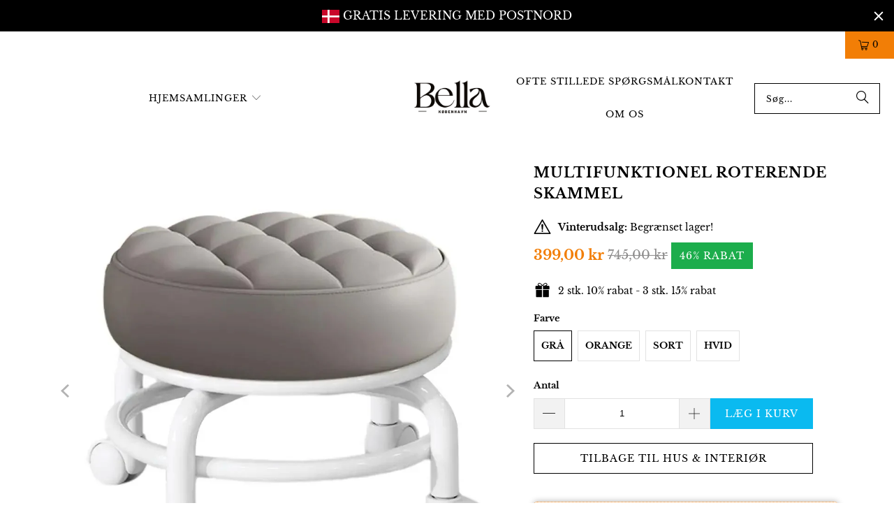

--- FILE ---
content_type: text/html; charset=utf-8
request_url: https://belladanmark-dk.com/products/multifunktionel-roterende-skammel
body_size: 33415
content:
<!DOCTYPE html>
<html class="no-js no-touch" lang="da">
  <head>
    <meta charset="utf-8">
    <meta http-equiv="cleartype" content="on">
    <meta name="robots" content="index,follow">
    <meta name="google-site-verification" content="Nl6t57Y8RFzPNstLu6lmfYb46zp-4IjZliO6VLtyQ2U" />

    <!-- Mobile Specific Metas -->
    <meta name="HandheldFriendly" content="True">
    <meta name="MobileOptimized" content="320">
    <meta name="viewport" content="width=device-width,initial-scale=1">
    <meta name="theme-color" content="#ffffff">

    
    <title>
      Multifunktionel Roterende Skammel - BellaShop
    </title>

    
      <meta name="description" content="360 GRADERS RULLENDE KOMFORT OG BEKVEMMELIGHED Oplev den ultimative fleksibilitet og komfort med vores multifunktionelle roterende skammel. Denne Universal Wheel Small Stool er perfekt til brug i hjemmet, på kontoret eller i studiet og giver problemfri mobilitet og ubesværet justering. Denne runde skammel er designet m"/>
    

    <link rel="preconnect" href="https://fonts.shopifycdn.com" />
    <link rel="preconnect" href="https://cdn.shopify.com" />
    <link rel="preconnect" href="https://cdn.shopifycloud.com" />

    <link rel="dns-prefetch" href="https://v.shopify.com" />
    <link rel="dns-prefetch" href="https://www.youtube.com" />
    <link rel="dns-prefetch" href="https://vimeo.com" />

    <link href="//belladanmark-dk.com/cdn/shop/t/15/assets/jquery.min.js?v=147293088974801289311765985033" as="script" rel="preload">

    <!-- Stylesheet for Fancybox library -->
    <link rel="stylesheet" href="//belladanmark-dk.com/cdn/shop/t/15/assets/fancybox.css?v=19278034316635137701765985033" type="text/css" media="all" defer>

    <!-- Stylesheets for Turbo -->
    <link href="//belladanmark-dk.com/cdn/shop/t/15/assets/styles.css?v=159340783290505637541767611690" rel="stylesheet" type="text/css" media="all" />
    <link rel="stylesheet" href="https://cdnjs.cloudflare.com/ajax/libs/font-awesome/5.15.3/css/all.min.css" integrity="sha512-iBBXm8fW90+nuLcSKlbmrPcLa0OT92xO1BIsZ+ywDWZCvqsWgccV3gFoRBv0z+8dLJgyAHIhR35VZc2oM/gI1w==" crossorigin="anonymous" referrerpolicy="no-referrer" />

    <!-- Icons -->
    
      <link rel="shortcut icon" type="image/x-icon" href="//belladanmark-dk.com/cdn/shop/files/favicon_6c9fbd8b-57dc-4f35-a4da-465d71308032_180x180.png?v=1689592695">
      <link rel="apple-touch-icon" href="//belladanmark-dk.com/cdn/shop/files/favicon_6c9fbd8b-57dc-4f35-a4da-465d71308032_180x180.png?v=1689592695"/>
      <link rel="apple-touch-icon" sizes="57x57" href="//belladanmark-dk.com/cdn/shop/files/favicon_6c9fbd8b-57dc-4f35-a4da-465d71308032_57x57.png?v=1689592695"/>
      <link rel="apple-touch-icon" sizes="60x60" href="//belladanmark-dk.com/cdn/shop/files/favicon_6c9fbd8b-57dc-4f35-a4da-465d71308032_60x60.png?v=1689592695"/>
      <link rel="apple-touch-icon" sizes="72x72" href="//belladanmark-dk.com/cdn/shop/files/favicon_6c9fbd8b-57dc-4f35-a4da-465d71308032_72x72.png?v=1689592695"/>
      <link rel="apple-touch-icon" sizes="76x76" href="//belladanmark-dk.com/cdn/shop/files/favicon_6c9fbd8b-57dc-4f35-a4da-465d71308032_76x76.png?v=1689592695"/>
      <link rel="apple-touch-icon" sizes="114x114" href="//belladanmark-dk.com/cdn/shop/files/favicon_6c9fbd8b-57dc-4f35-a4da-465d71308032_114x114.png?v=1689592695"/>
      <link rel="apple-touch-icon" sizes="180x180" href="//belladanmark-dk.com/cdn/shop/files/favicon_6c9fbd8b-57dc-4f35-a4da-465d71308032_180x180.png?v=1689592695"/>
      <link rel="apple-touch-icon" sizes="228x228" href="//belladanmark-dk.com/cdn/shop/files/favicon_6c9fbd8b-57dc-4f35-a4da-465d71308032_228x228.png?v=1689592695"/>
    
    <link rel="canonical" href="https://belladanmark-dk.com/products/multifunktionel-roterende-skammel"/>

    <!-- Google Tag Manager -->
    <script>(function(w,d,s,l,i){w[l]=w[l]||[];w[l].push({'gtm.start':
    new Date().getTime(),event:'gtm.js'});var f=d.getElementsByTagName(s)[0],
    j=d.createElement(s),dl=l!='dataLayer'?'&l='+l:'';j.async=true;j.src=
    'https://www.googletagmanager.com/gtm.js?id='+i+dl;f.parentNode.insertBefore(j,f);
    })(window,document,'script','dataLayer','GTM-T7ZBP7BX');</script>
    <!-- End Google Tag Manager -->

    

    

    

    
    <script>
      window.PXUTheme = window.PXUTheme || {};
      window.PXUTheme.version = '9.5.1';
      window.PXUTheme.name = 'Turbo';
    </script>
    


    
<template id="price-ui"><span class="price " data-price></span><span class="compare-at-price" data-compare-at-price></span><span class="unit-pricing" data-unit-pricing></span></template>
    <template id="price-ui-badge"><div class="price-ui-badge__sticker price-ui-badge__sticker--">
    <span class="price-ui-badge__sticker-text" data-badge></span>
  </div></template>
    
    <template id="price-ui__price"><span class="money" data-price></span></template>
    <template id="price-ui__price-range"><span class="price-min" data-price-min><span class="money" data-price></span></span> - <span class="price-max" data-price-max><span class="money" data-price></span></span></template>
    <template id="price-ui__unit-pricing">I18n Error: Missing interpolation value "total_quantity" for "{{ total_quantity }} | {{ unit _price }} / {{ unit_measurement }}"</template>
    <template id="price-ui-badge__percent-savings-range">Spar op til <span data-price-percent></span>%</template>
    <template id="price-ui-badge__percent-savings">Spar <span data-price-percent></span>%</template>
    <template id="price-ui-badge__price-savings-range">Spar op til <span class="money" data-price></span></template>
    <template id="price-ui-badge__price-savings">Spar <span class="money" data-price></span></template>
    <template id="price-ui-badge__on-sale">Salg</template>
    <template id="price-ui-badge__sold-out">Udsolgt</template>
    <template id="price-ui-badge__in-stock">På lager</template>
    


    <script>
      
window.PXUTheme = window.PXUTheme || {};


window.PXUTheme.theme_settings = {};
window.PXUTheme.currency = {};
window.PXUTheme.routes = window.PXUTheme.routes || {};


window.PXUTheme.theme_settings.display_tos_checkbox = false;
window.PXUTheme.theme_settings.go_to_checkout = false;
window.PXUTheme.theme_settings.cart_action = "redirect_cart";
window.PXUTheme.theme_settings.cart_shipping_calculator = false;


window.PXUTheme.theme_settings.collection_swatches = false;
window.PXUTheme.theme_settings.collection_secondary_image = false;


window.PXUTheme.currency.show_multiple_currencies = false;
window.PXUTheme.currency.shop_currency = "DKK";
window.PXUTheme.currency.default_currency = "USD";
window.PXUTheme.currency.display_format = "money_format";
window.PXUTheme.currency.money_format = "{{amount_with_comma_separator}} kr";
window.PXUTheme.currency.money_format_no_currency = "{{amount_with_comma_separator}} kr";
window.PXUTheme.currency.money_format_currency = "{{amount_with_comma_separator}} DKK";
window.PXUTheme.currency.native_multi_currency = false;
window.PXUTheme.currency.iso_code = "DKK";
window.PXUTheme.currency.symbol = "kr.";


window.PXUTheme.theme_settings.display_inventory_left = false;
window.PXUTheme.theme_settings.inventory_threshold = 10;
window.PXUTheme.theme_settings.limit_quantity = false;


window.PXUTheme.theme_settings.menu_position = null;


window.PXUTheme.theme_settings.newsletter_popup = false;
window.PXUTheme.theme_settings.newsletter_popup_days = "7";
window.PXUTheme.theme_settings.newsletter_popup_mobile = true;
window.PXUTheme.theme_settings.newsletter_popup_seconds = 8;


window.PXUTheme.theme_settings.pagination_type = "basic_pagination";


window.PXUTheme.theme_settings.enable_shopify_collection_badges = true;
window.PXUTheme.theme_settings.quick_shop_thumbnail_position = "bottom-thumbnails";
window.PXUTheme.theme_settings.product_form_style = "radio";
window.PXUTheme.theme_settings.sale_banner_enabled = true;
window.PXUTheme.theme_settings.display_savings = true;
window.PXUTheme.theme_settings.display_sold_out_price = true;
window.PXUTheme.theme_settings.free_text = "Free";
window.PXUTheme.theme_settings.video_looping = false;
window.PXUTheme.theme_settings.quick_shop_style = "popup";
window.PXUTheme.theme_settings.hover_enabled = false;


window.PXUTheme.routes.cart_url = "/cart";
window.PXUTheme.routes.cart_update_url = "/cart/update";
window.PXUTheme.routes.root_url = "/";
window.PXUTheme.routes.search_url = "/search";
window.PXUTheme.routes.all_products_collection_url = "/collections/all";
window.PXUTheme.routes.product_recommendations_url = "/recommendations/products";
window.PXUTheme.routes.predictive_search_url = "/search/suggest";


window.PXUTheme.theme_settings.image_loading_style = "blur-up";


window.PXUTheme.theme_settings.enable_autocomplete = true;


window.PXUTheme.theme_settings.page_dots_enabled = false;
window.PXUTheme.theme_settings.slideshow_arrow_size = "light";


window.PXUTheme.theme_settings.quick_shop_enabled = false;


window.PXUTheme.theme_settings.enable_back_to_top_button = false;


window.PXUTheme.translation = {};


window.PXUTheme.translation.agree_to_terms_warning = "Du skal acceptere vilkårene og betingelserne for at betale.";
window.PXUTheme.translation.one_item_left = "vare tilbage";
window.PXUTheme.translation.items_left_text = "varer tilbage";
window.PXUTheme.translation.cart_savings_text = "Samlet besparelse";
window.PXUTheme.translation.cart_discount_text = "Rabat";
window.PXUTheme.translation.cart_subtotal_text = "Subtotal";
window.PXUTheme.translation.cart_remove_text = "Fjern";
window.PXUTheme.translation.cart_free_text = "Gratis";


window.PXUTheme.translation.newsletter_success_text = "Tak fordi du tilmelder dig vores mailingliste!";


window.PXUTheme.translation.notify_email = "Indtast din e-mailadresse...";
window.PXUTheme.translation.notify_email_value = "Translation missing: da.contact.fields.email";
window.PXUTheme.translation.notify_email_send = "Sende";
window.PXUTheme.translation.notify_message_first = "Giv mig venligst besked hvornår";
window.PXUTheme.translation.notify_message_last = "bliver tilgængelig -";
window.PXUTheme.translation.notify_success_text = "Tak! Vi giver dig besked, når dette produkt bliver tilgængeligt!";


window.PXUTheme.translation.add_to_cart = "Læg i kurv";
window.PXUTheme.translation.coming_soon_text = "Kommer snart";
window.PXUTheme.translation.sold_out_text = "Udsolgt";
window.PXUTheme.translation.sale_text = "Salg";
window.PXUTheme.translation.savings_text = "Du redder";
window.PXUTheme.translation.percent_off_text = "% rabat";
window.PXUTheme.translation.from_text = "fra";
window.PXUTheme.translation.new_text = "Ny";
window.PXUTheme.translation.pre_order_text = "Forudbestille";
window.PXUTheme.translation.unavailable_text = "Ikke tilgængelig";


window.PXUTheme.translation.all_results = "Se alle resultater";
window.PXUTheme.translation.no_results = "Beklager, ingen resultater!";


window.PXUTheme.media_queries = {};
window.PXUTheme.media_queries.small = window.matchMedia( "(max-width: 480px)" );
window.PXUTheme.media_queries.medium = window.matchMedia( "(max-width: 798px)" );
window.PXUTheme.media_queries.large = window.matchMedia( "(min-width: 799px)" );
window.PXUTheme.media_queries.larger = window.matchMedia( "(min-width: 960px)" );
window.PXUTheme.media_queries.xlarge = window.matchMedia( "(min-width: 1200px)" );
window.PXUTheme.media_queries.ie10 = window.matchMedia( "all and (-ms-high-contrast: none), (-ms-high-contrast: active)" );
window.PXUTheme.media_queries.tablet = window.matchMedia( "only screen and (min-width: 799px) and (max-width: 1024px)" );
window.PXUTheme.media_queries.mobile_and_tablet = window.matchMedia( "(max-width: 1024px)" );

    </script>

    

    
      <script src="//belladanmark-dk.com/cdn/shop/t/15/assets/instantclick.min.js?v=20092422000980684151765985033" data-no-instant defer></script>

      <script data-no-instant>
        window.addEventListener('DOMContentLoaded', function() {

          function inIframe() {
            try {
              return window.self !== window.top;
            } catch (e) {
              return true;
            }
          }

          if (!inIframe()){
            InstantClick.on('change', function() {

              $('head script[src*="shopify"]').each(function() {
                var script = document.createElement('script');
                script.type = 'text/javascript';
                script.src = $(this).attr('src');

                $('body').append(script);
              });

              $('body').removeClass('fancybox-active');
              $.fancybox.destroy();

              InstantClick.init();

            });
          }
        });
      </script>
    

    <script>
      
    </script>

    <script>window.performance && window.performance.mark && window.performance.mark('shopify.content_for_header.start');</script><meta name="google-site-verification" content="EtasCz6fNER_zsZsOXKoWaAL-hBwJzC1KMRiP51hW7A">
<meta id="shopify-digital-wallet" name="shopify-digital-wallet" content="/72840675608/digital_wallets/dialog">
<meta name="shopify-checkout-api-token" content="e09d190b3c6b1988398a9a9956bbd8e5">
<meta id="in-context-paypal-metadata" data-shop-id="72840675608" data-venmo-supported="false" data-environment="production" data-locale="en_US" data-paypal-v4="true" data-currency="DKK">
<link rel="alternate" type="application/json+oembed" href="https://belladanmark-dk.com/products/multifunktionel-roterende-skammel.oembed">
<script async="async" src="/checkouts/internal/preloads.js?locale=da-DK"></script>
<script id="shopify-features" type="application/json">{"accessToken":"e09d190b3c6b1988398a9a9956bbd8e5","betas":["rich-media-storefront-analytics"],"domain":"belladanmark-dk.com","predictiveSearch":true,"shopId":72840675608,"locale":"da"}</script>
<script>var Shopify = Shopify || {};
Shopify.shop = "belladanmark.myshopify.com";
Shopify.locale = "da";
Shopify.currency = {"active":"DKK","rate":"1.0"};
Shopify.country = "DK";
Shopify.theme = {"name":"NEW WINTER - BUNDLE - Shopify 2.0","id":187446296953,"schema_name":"Turbo","schema_version":"9.5.1","theme_store_id":null,"role":"main"};
Shopify.theme.handle = "null";
Shopify.theme.style = {"id":null,"handle":null};
Shopify.cdnHost = "belladanmark-dk.com/cdn";
Shopify.routes = Shopify.routes || {};
Shopify.routes.root = "/";</script>
<script type="module">!function(o){(o.Shopify=o.Shopify||{}).modules=!0}(window);</script>
<script>!function(o){function n(){var o=[];function n(){o.push(Array.prototype.slice.apply(arguments))}return n.q=o,n}var t=o.Shopify=o.Shopify||{};t.loadFeatures=n(),t.autoloadFeatures=n()}(window);</script>
<script id="shop-js-analytics" type="application/json">{"pageType":"product"}</script>
<script defer="defer" async type="module" src="//belladanmark-dk.com/cdn/shopifycloud/shop-js/modules/v2/client.init-shop-cart-sync_wUwrBHs9.da.esm.js"></script>
<script defer="defer" async type="module" src="//belladanmark-dk.com/cdn/shopifycloud/shop-js/modules/v2/chunk.common_e7iL_o_-.esm.js"></script>
<script type="module">
  await import("//belladanmark-dk.com/cdn/shopifycloud/shop-js/modules/v2/client.init-shop-cart-sync_wUwrBHs9.da.esm.js");
await import("//belladanmark-dk.com/cdn/shopifycloud/shop-js/modules/v2/chunk.common_e7iL_o_-.esm.js");

  window.Shopify.SignInWithShop?.initShopCartSync?.({"fedCMEnabled":true,"windoidEnabled":true});

</script>
<script>(function() {
  var isLoaded = false;
  function asyncLoad() {
    if (isLoaded) return;
    isLoaded = true;
    var urls = ["https:\/\/sticky.conversionbear.com\/script?app=sticky\u0026shop=belladanmark.myshopify.com","https:\/\/reconvert-cdn.com\/assets\/js\/store_reconvert_node.js?v=2\u0026scid=YzU4NGE2Y2M1N2JkMTE2OWE4ZjZlNjEyYjkzOGFhZjAuYTQ2YmRiOTI4NmIwMGVjNWUzZjhkZTliMDRiYWRjZDc=\u0026shop=belladanmark.myshopify.com","https:\/\/reconvert-cdn.com\/assets\/js\/reconvert_script_tags.mini.js?scid=d1NlNXdBa2NHSGtTdnZGb3ZNMldDUT09\u0026shop=belladanmark.myshopify.com","https:\/\/d18eg7dreypte5.cloudfront.net\/scripts\/integrations\/subscription.js?shop=belladanmark.myshopify.com","https:\/\/d18eg7dreypte5.cloudfront.net\/browse-abandonment\/smsbump_timer.js?shop=belladanmark.myshopify.com","https:\/\/cdn.hextom.com\/js\/quickannouncementbar.js?shop=belladanmark.myshopify.com"];
    for (var i = 0; i < urls.length; i++) {
      var s = document.createElement('script');
      s.type = 'text/javascript';
      s.async = true;
      s.src = urls[i];
      var x = document.getElementsByTagName('script')[0];
      x.parentNode.insertBefore(s, x);
    }
  };
  if(window.attachEvent) {
    window.attachEvent('onload', asyncLoad);
  } else {
    window.addEventListener('load', asyncLoad, false);
  }
})();</script>
<script id="__st">var __st={"a":72840675608,"offset":3600,"reqid":"ba2c30c5-710d-44f1-bd81-a384069c786b-1768908508","pageurl":"belladanmark-dk.com\/products\/multifunktionel-roterende-skammel","u":"3599f8869d66","p":"product","rtyp":"product","rid":9363847872792};</script>
<script>window.ShopifyPaypalV4VisibilityTracking = true;</script>
<script id="captcha-bootstrap">!function(){'use strict';const t='contact',e='account',n='new_comment',o=[[t,t],['blogs',n],['comments',n],[t,'customer']],c=[[e,'customer_login'],[e,'guest_login'],[e,'recover_customer_password'],[e,'create_customer']],r=t=>t.map((([t,e])=>`form[action*='/${t}']:not([data-nocaptcha='true']) input[name='form_type'][value='${e}']`)).join(','),a=t=>()=>t?[...document.querySelectorAll(t)].map((t=>t.form)):[];function s(){const t=[...o],e=r(t);return a(e)}const i='password',u='form_key',d=['recaptcha-v3-token','g-recaptcha-response','h-captcha-response',i],f=()=>{try{return window.sessionStorage}catch{return}},m='__shopify_v',_=t=>t.elements[u];function p(t,e,n=!1){try{const o=window.sessionStorage,c=JSON.parse(o.getItem(e)),{data:r}=function(t){const{data:e,action:n}=t;return t[m]||n?{data:e,action:n}:{data:t,action:n}}(c);for(const[e,n]of Object.entries(r))t.elements[e]&&(t.elements[e].value=n);n&&o.removeItem(e)}catch(o){console.error('form repopulation failed',{error:o})}}const l='form_type',E='cptcha';function T(t){t.dataset[E]=!0}const w=window,h=w.document,L='Shopify',v='ce_forms',y='captcha';let A=!1;((t,e)=>{const n=(g='f06e6c50-85a8-45c8-87d0-21a2b65856fe',I='https://cdn.shopify.com/shopifycloud/storefront-forms-hcaptcha/ce_storefront_forms_captcha_hcaptcha.v1.5.2.iife.js',D={infoText:'Beskyttet af hCaptcha',privacyText:'Beskyttelse af persondata',termsText:'Vilkår'},(t,e,n)=>{const o=w[L][v],c=o.bindForm;if(c)return c(t,g,e,D).then(n);var r;o.q.push([[t,g,e,D],n]),r=I,A||(h.body.append(Object.assign(h.createElement('script'),{id:'captcha-provider',async:!0,src:r})),A=!0)});var g,I,D;w[L]=w[L]||{},w[L][v]=w[L][v]||{},w[L][v].q=[],w[L][y]=w[L][y]||{},w[L][y].protect=function(t,e){n(t,void 0,e),T(t)},Object.freeze(w[L][y]),function(t,e,n,w,h,L){const[v,y,A,g]=function(t,e,n){const i=e?o:[],u=t?c:[],d=[...i,...u],f=r(d),m=r(i),_=r(d.filter((([t,e])=>n.includes(e))));return[a(f),a(m),a(_),s()]}(w,h,L),I=t=>{const e=t.target;return e instanceof HTMLFormElement?e:e&&e.form},D=t=>v().includes(t);t.addEventListener('submit',(t=>{const e=I(t);if(!e)return;const n=D(e)&&!e.dataset.hcaptchaBound&&!e.dataset.recaptchaBound,o=_(e),c=g().includes(e)&&(!o||!o.value);(n||c)&&t.preventDefault(),c&&!n&&(function(t){try{if(!f())return;!function(t){const e=f();if(!e)return;const n=_(t);if(!n)return;const o=n.value;o&&e.removeItem(o)}(t);const e=Array.from(Array(32),(()=>Math.random().toString(36)[2])).join('');!function(t,e){_(t)||t.append(Object.assign(document.createElement('input'),{type:'hidden',name:u})),t.elements[u].value=e}(t,e),function(t,e){const n=f();if(!n)return;const o=[...t.querySelectorAll(`input[type='${i}']`)].map((({name:t})=>t)),c=[...d,...o],r={};for(const[a,s]of new FormData(t).entries())c.includes(a)||(r[a]=s);n.setItem(e,JSON.stringify({[m]:1,action:t.action,data:r}))}(t,e)}catch(e){console.error('failed to persist form',e)}}(e),e.submit())}));const S=(t,e)=>{t&&!t.dataset[E]&&(n(t,e.some((e=>e===t))),T(t))};for(const o of['focusin','change'])t.addEventListener(o,(t=>{const e=I(t);D(e)&&S(e,y())}));const B=e.get('form_key'),M=e.get(l),P=B&&M;t.addEventListener('DOMContentLoaded',(()=>{const t=y();if(P)for(const e of t)e.elements[l].value===M&&p(e,B);[...new Set([...A(),...v().filter((t=>'true'===t.dataset.shopifyCaptcha))])].forEach((e=>S(e,t)))}))}(h,new URLSearchParams(w.location.search),n,t,e,['guest_login'])})(!0,!0)}();</script>
<script integrity="sha256-4kQ18oKyAcykRKYeNunJcIwy7WH5gtpwJnB7kiuLZ1E=" data-source-attribution="shopify.loadfeatures" defer="defer" src="//belladanmark-dk.com/cdn/shopifycloud/storefront/assets/storefront/load_feature-a0a9edcb.js" crossorigin="anonymous"></script>
<script data-source-attribution="shopify.dynamic_checkout.dynamic.init">var Shopify=Shopify||{};Shopify.PaymentButton=Shopify.PaymentButton||{isStorefrontPortableWallets:!0,init:function(){window.Shopify.PaymentButton.init=function(){};var t=document.createElement("script");t.src="https://belladanmark-dk.com/cdn/shopifycloud/portable-wallets/latest/portable-wallets.da.js",t.type="module",document.head.appendChild(t)}};
</script>
<script data-source-attribution="shopify.dynamic_checkout.buyer_consent">
  function portableWalletsHideBuyerConsent(e){var t=document.getElementById("shopify-buyer-consent"),n=document.getElementById("shopify-subscription-policy-button");t&&n&&(t.classList.add("hidden"),t.setAttribute("aria-hidden","true"),n.removeEventListener("click",e))}function portableWalletsShowBuyerConsent(e){var t=document.getElementById("shopify-buyer-consent"),n=document.getElementById("shopify-subscription-policy-button");t&&n&&(t.classList.remove("hidden"),t.removeAttribute("aria-hidden"),n.addEventListener("click",e))}window.Shopify?.PaymentButton&&(window.Shopify.PaymentButton.hideBuyerConsent=portableWalletsHideBuyerConsent,window.Shopify.PaymentButton.showBuyerConsent=portableWalletsShowBuyerConsent);
</script>
<script data-source-attribution="shopify.dynamic_checkout.cart.bootstrap">document.addEventListener("DOMContentLoaded",(function(){function t(){return document.querySelector("shopify-accelerated-checkout-cart, shopify-accelerated-checkout")}if(t())Shopify.PaymentButton.init();else{new MutationObserver((function(e,n){t()&&(Shopify.PaymentButton.init(),n.disconnect())})).observe(document.body,{childList:!0,subtree:!0})}}));
</script>
<link id="shopify-accelerated-checkout-styles" rel="stylesheet" media="screen" href="https://belladanmark-dk.com/cdn/shopifycloud/portable-wallets/latest/accelerated-checkout-backwards-compat.css" crossorigin="anonymous">
<style id="shopify-accelerated-checkout-cart">
        #shopify-buyer-consent {
  margin-top: 1em;
  display: inline-block;
  width: 100%;
}

#shopify-buyer-consent.hidden {
  display: none;
}

#shopify-subscription-policy-button {
  background: none;
  border: none;
  padding: 0;
  text-decoration: underline;
  font-size: inherit;
  cursor: pointer;
}

#shopify-subscription-policy-button::before {
  box-shadow: none;
}

      </style>

<script>window.performance && window.performance.mark && window.performance.mark('shopify.content_for_header.end');</script>

    

<meta name="author" content="BellaShop">
<meta property="og:url" content="https://belladanmark-dk.com/products/multifunktionel-roterende-skammel">
<meta property="og:site_name" content="BellaShop">




  <meta property="og:type" content="product">
  <meta property="og:title" content="Multifunktionel Roterende Skammel">
  
    
      <meta property="og:image" content="https://belladanmark-dk.com/cdn/shop/files/variant-image-3_600x.jpg?v=1719869822">
      <meta property="og:image:secure_url" content="https://belladanmark-dk.com/cdn/shop/files/variant-image-3_600x.jpg?v=1719869822">
      
      <meta property="og:image:width" content="1000">
      <meta property="og:image:height" content="1000">
    
      <meta property="og:image" content="https://belladanmark-dk.com/cdn/shop/files/variant-image-4_600x.jpg?v=1719869822">
      <meta property="og:image:secure_url" content="https://belladanmark-dk.com/cdn/shop/files/variant-image-4_600x.jpg?v=1719869822">
      
      <meta property="og:image:width" content="1000">
      <meta property="og:image:height" content="1000">
    
      <meta property="og:image" content="https://belladanmark-dk.com/cdn/shop/files/small_stool_5_1_600x.png?v=1719869822">
      <meta property="og:image:secure_url" content="https://belladanmark-dk.com/cdn/shop/files/small_stool_5_1_600x.png?v=1719869822">
      
      <meta property="og:image:width" content="1080">
      <meta property="og:image:height" content="1080">
    
  
  <meta property="product:price:amount" content="399,00">
  <meta property="product:price:currency" content="DKK">



  <meta property="og:description" content="360 GRADERS RULLENDE KOMFORT OG BEKVEMMELIGHED Oplev den ultimative fleksibilitet og komfort med vores multifunktionelle roterende skammel. Denne Universal Wheel Small Stool er perfekt til brug i hjemmet, på kontoret eller i studiet og giver problemfri mobilitet og ubesværet justering. Denne runde skammel er designet m">




<meta name="twitter:card" content="summary">

  <meta name="twitter:title" content="Multifunktionel Roterende Skammel">
  <meta name="twitter:description" content="360 GRADERS RULLENDE KOMFORT OG BEKVEMMELIGHED Oplev den ultimative fleksibilitet og komfort med vores multifunktionelle roterende skammel. Denne Universal Wheel Small Stool er perfekt til brug i hjemmet, på kontoret eller i studiet og giver problemfri mobilitet og ubesværet justering. Denne runde skammel er designet med en 360-graders rullemekanisme og glider let i alle retninger, hvilket gør den ideel til multitasking og hurtige bevægelser. Uanset om du er professionel og søger komfort under lange arbejdsdage, en hobbyist, der har brug for en pålidelig skammel, eller blot ønsker at tilføje et strejf af bekvemmelighed til dit hjem, er vores multifunktionelle roterende skammel den rette løsning for dig. FUNKTIONER: EFFEKTIV 360-GRADSROTATION: Nyd en jævn og nem bevægelse i alle retninger, perfekt til multitasking og øget effektivitet. HØJDEJUSTERBAR: Tilpas skamlen til din foretrukne højde for maksimal komfort under længere tids brug. HOLDBAR KONSTRUKTION:">
  <meta name="twitter:image" content="https://belladanmark-dk.com/cdn/shop/files/variant-image-3_240x.jpg?v=1719869822">
  <meta name="twitter:image:width" content="240">
  <meta name="twitter:image:height" content="240">
  <meta name="twitter:image:alt" content="Multifunktionel Roterende Skammel">



    
    
  <!-- BEGIN app block: shopify://apps/consentmo-gdpr/blocks/gdpr_cookie_consent/4fbe573f-a377-4fea-9801-3ee0858cae41 -->


<!-- END app block --><!-- BEGIN app block: shopify://apps/klaviyo-email-marketing-sms/blocks/klaviyo-onsite-embed/2632fe16-c075-4321-a88b-50b567f42507 -->












  <script async src="https://static.klaviyo.com/onsite/js/RDN4ET/klaviyo.js?company_id=RDN4ET"></script>
  <script>!function(){if(!window.klaviyo){window._klOnsite=window._klOnsite||[];try{window.klaviyo=new Proxy({},{get:function(n,i){return"push"===i?function(){var n;(n=window._klOnsite).push.apply(n,arguments)}:function(){for(var n=arguments.length,o=new Array(n),w=0;w<n;w++)o[w]=arguments[w];var t="function"==typeof o[o.length-1]?o.pop():void 0,e=new Promise((function(n){window._klOnsite.push([i].concat(o,[function(i){t&&t(i),n(i)}]))}));return e}}})}catch(n){window.klaviyo=window.klaviyo||[],window.klaviyo.push=function(){var n;(n=window._klOnsite).push.apply(n,arguments)}}}}();</script>

  
    <script id="viewed_product">
      if (item == null) {
        var _learnq = _learnq || [];

        var MetafieldReviews = null
        var MetafieldYotpoRating = null
        var MetafieldYotpoCount = null
        var MetafieldLooxRating = null
        var MetafieldLooxCount = null
        var okendoProduct = null
        var okendoProductReviewCount = null
        var okendoProductReviewAverageValue = null
        try {
          // The following fields are used for Customer Hub recently viewed in order to add reviews.
          // This information is not part of __kla_viewed. Instead, it is part of __kla_viewed_reviewed_items
          MetafieldReviews = {};
          MetafieldYotpoRating = null
          MetafieldYotpoCount = null
          MetafieldLooxRating = null
          MetafieldLooxCount = null

          okendoProduct = null
          // If the okendo metafield is not legacy, it will error, which then requires the new json formatted data
          if (okendoProduct && 'error' in okendoProduct) {
            okendoProduct = null
          }
          okendoProductReviewCount = okendoProduct ? okendoProduct.reviewCount : null
          okendoProductReviewAverageValue = okendoProduct ? okendoProduct.reviewAverageValue : null
        } catch (error) {
          console.error('Error in Klaviyo onsite reviews tracking:', error);
        }

        var item = {
          Name: "Multifunktionel Roterende Skammel",
          ProductID: 9363847872792,
          Categories: ["Hus \u0026 Interiør"],
          ImageURL: "https://belladanmark-dk.com/cdn/shop/files/variant-image-3_grande.jpg?v=1719869822",
          URL: "https://belladanmark-dk.com/products/multifunktionel-roterende-skammel",
          Brand: "BellaShop",
          Price: "399,00 kr",
          Value: "399,00",
          CompareAtPrice: "745,00 kr"
        };
        _learnq.push(['track', 'Viewed Product', item]);
        _learnq.push(['trackViewedItem', {
          Title: item.Name,
          ItemId: item.ProductID,
          Categories: item.Categories,
          ImageUrl: item.ImageURL,
          Url: item.URL,
          Metadata: {
            Brand: item.Brand,
            Price: item.Price,
            Value: item.Value,
            CompareAtPrice: item.CompareAtPrice
          },
          metafields:{
            reviews: MetafieldReviews,
            yotpo:{
              rating: MetafieldYotpoRating,
              count: MetafieldYotpoCount,
            },
            loox:{
              rating: MetafieldLooxRating,
              count: MetafieldLooxCount,
            },
            okendo: {
              rating: okendoProductReviewAverageValue,
              count: okendoProductReviewCount,
            }
          }
        }]);
      }
    </script>
  




  <script>
    window.klaviyoReviewsProductDesignMode = false
  </script>







<!-- END app block --><script src="https://cdn.shopify.com/extensions/019bc2d0-0f91-74d4-a43b-076b6407206d/quick-announcement-bar-prod-97/assets/quickannouncementbar.js" type="text/javascript" defer="defer"></script>
<script src="https://cdn.shopify.com/extensions/019bdb03-77f8-7c29-b700-3259c0e3bd1c/consentmo-gdpr-577/assets/consentmo_cookie_consent.js" type="text/javascript" defer="defer"></script>
<link href="https://monorail-edge.shopifysvc.com" rel="dns-prefetch">
<script>(function(){if ("sendBeacon" in navigator && "performance" in window) {try {var session_token_from_headers = performance.getEntriesByType('navigation')[0].serverTiming.find(x => x.name == '_s').description;} catch {var session_token_from_headers = undefined;}var session_cookie_matches = document.cookie.match(/_shopify_s=([^;]*)/);var session_token_from_cookie = session_cookie_matches && session_cookie_matches.length === 2 ? session_cookie_matches[1] : "";var session_token = session_token_from_headers || session_token_from_cookie || "";function handle_abandonment_event(e) {var entries = performance.getEntries().filter(function(entry) {return /monorail-edge.shopifysvc.com/.test(entry.name);});if (!window.abandonment_tracked && entries.length === 0) {window.abandonment_tracked = true;var currentMs = Date.now();var navigation_start = performance.timing.navigationStart;var payload = {shop_id: 72840675608,url: window.location.href,navigation_start,duration: currentMs - navigation_start,session_token,page_type: "product"};window.navigator.sendBeacon("https://monorail-edge.shopifysvc.com/v1/produce", JSON.stringify({schema_id: "online_store_buyer_site_abandonment/1.1",payload: payload,metadata: {event_created_at_ms: currentMs,event_sent_at_ms: currentMs}}));}}window.addEventListener('pagehide', handle_abandonment_event);}}());</script>
<script id="web-pixels-manager-setup">(function e(e,d,r,n,o){if(void 0===o&&(o={}),!Boolean(null===(a=null===(i=window.Shopify)||void 0===i?void 0:i.analytics)||void 0===a?void 0:a.replayQueue)){var i,a;window.Shopify=window.Shopify||{};var t=window.Shopify;t.analytics=t.analytics||{};var s=t.analytics;s.replayQueue=[],s.publish=function(e,d,r){return s.replayQueue.push([e,d,r]),!0};try{self.performance.mark("wpm:start")}catch(e){}var l=function(){var e={modern:/Edge?\/(1{2}[4-9]|1[2-9]\d|[2-9]\d{2}|\d{4,})\.\d+(\.\d+|)|Firefox\/(1{2}[4-9]|1[2-9]\d|[2-9]\d{2}|\d{4,})\.\d+(\.\d+|)|Chrom(ium|e)\/(9{2}|\d{3,})\.\d+(\.\d+|)|(Maci|X1{2}).+ Version\/(15\.\d+|(1[6-9]|[2-9]\d|\d{3,})\.\d+)([,.]\d+|)( \(\w+\)|)( Mobile\/\w+|) Safari\/|Chrome.+OPR\/(9{2}|\d{3,})\.\d+\.\d+|(CPU[ +]OS|iPhone[ +]OS|CPU[ +]iPhone|CPU IPhone OS|CPU iPad OS)[ +]+(15[._]\d+|(1[6-9]|[2-9]\d|\d{3,})[._]\d+)([._]\d+|)|Android:?[ /-](13[3-9]|1[4-9]\d|[2-9]\d{2}|\d{4,})(\.\d+|)(\.\d+|)|Android.+Firefox\/(13[5-9]|1[4-9]\d|[2-9]\d{2}|\d{4,})\.\d+(\.\d+|)|Android.+Chrom(ium|e)\/(13[3-9]|1[4-9]\d|[2-9]\d{2}|\d{4,})\.\d+(\.\d+|)|SamsungBrowser\/([2-9]\d|\d{3,})\.\d+/,legacy:/Edge?\/(1[6-9]|[2-9]\d|\d{3,})\.\d+(\.\d+|)|Firefox\/(5[4-9]|[6-9]\d|\d{3,})\.\d+(\.\d+|)|Chrom(ium|e)\/(5[1-9]|[6-9]\d|\d{3,})\.\d+(\.\d+|)([\d.]+$|.*Safari\/(?![\d.]+ Edge\/[\d.]+$))|(Maci|X1{2}).+ Version\/(10\.\d+|(1[1-9]|[2-9]\d|\d{3,})\.\d+)([,.]\d+|)( \(\w+\)|)( Mobile\/\w+|) Safari\/|Chrome.+OPR\/(3[89]|[4-9]\d|\d{3,})\.\d+\.\d+|(CPU[ +]OS|iPhone[ +]OS|CPU[ +]iPhone|CPU IPhone OS|CPU iPad OS)[ +]+(10[._]\d+|(1[1-9]|[2-9]\d|\d{3,})[._]\d+)([._]\d+|)|Android:?[ /-](13[3-9]|1[4-9]\d|[2-9]\d{2}|\d{4,})(\.\d+|)(\.\d+|)|Mobile Safari.+OPR\/([89]\d|\d{3,})\.\d+\.\d+|Android.+Firefox\/(13[5-9]|1[4-9]\d|[2-9]\d{2}|\d{4,})\.\d+(\.\d+|)|Android.+Chrom(ium|e)\/(13[3-9]|1[4-9]\d|[2-9]\d{2}|\d{4,})\.\d+(\.\d+|)|Android.+(UC? ?Browser|UCWEB|U3)[ /]?(15\.([5-9]|\d{2,})|(1[6-9]|[2-9]\d|\d{3,})\.\d+)\.\d+|SamsungBrowser\/(5\.\d+|([6-9]|\d{2,})\.\d+)|Android.+MQ{2}Browser\/(14(\.(9|\d{2,})|)|(1[5-9]|[2-9]\d|\d{3,})(\.\d+|))(\.\d+|)|K[Aa][Ii]OS\/(3\.\d+|([4-9]|\d{2,})\.\d+)(\.\d+|)/},d=e.modern,r=e.legacy,n=navigator.userAgent;return n.match(d)?"modern":n.match(r)?"legacy":"unknown"}(),u="modern"===l?"modern":"legacy",c=(null!=n?n:{modern:"",legacy:""})[u],f=function(e){return[e.baseUrl,"/wpm","/b",e.hashVersion,"modern"===e.buildTarget?"m":"l",".js"].join("")}({baseUrl:d,hashVersion:r,buildTarget:u}),m=function(e){var d=e.version,r=e.bundleTarget,n=e.surface,o=e.pageUrl,i=e.monorailEndpoint;return{emit:function(e){var a=e.status,t=e.errorMsg,s=(new Date).getTime(),l=JSON.stringify({metadata:{event_sent_at_ms:s},events:[{schema_id:"web_pixels_manager_load/3.1",payload:{version:d,bundle_target:r,page_url:o,status:a,surface:n,error_msg:t},metadata:{event_created_at_ms:s}}]});if(!i)return console&&console.warn&&console.warn("[Web Pixels Manager] No Monorail endpoint provided, skipping logging."),!1;try{return self.navigator.sendBeacon.bind(self.navigator)(i,l)}catch(e){}var u=new XMLHttpRequest;try{return u.open("POST",i,!0),u.setRequestHeader("Content-Type","text/plain"),u.send(l),!0}catch(e){return console&&console.warn&&console.warn("[Web Pixels Manager] Got an unhandled error while logging to Monorail."),!1}}}}({version:r,bundleTarget:l,surface:e.surface,pageUrl:self.location.href,monorailEndpoint:e.monorailEndpoint});try{o.browserTarget=l,function(e){var d=e.src,r=e.async,n=void 0===r||r,o=e.onload,i=e.onerror,a=e.sri,t=e.scriptDataAttributes,s=void 0===t?{}:t,l=document.createElement("script"),u=document.querySelector("head"),c=document.querySelector("body");if(l.async=n,l.src=d,a&&(l.integrity=a,l.crossOrigin="anonymous"),s)for(var f in s)if(Object.prototype.hasOwnProperty.call(s,f))try{l.dataset[f]=s[f]}catch(e){}if(o&&l.addEventListener("load",o),i&&l.addEventListener("error",i),u)u.appendChild(l);else{if(!c)throw new Error("Did not find a head or body element to append the script");c.appendChild(l)}}({src:f,async:!0,onload:function(){if(!function(){var e,d;return Boolean(null===(d=null===(e=window.Shopify)||void 0===e?void 0:e.analytics)||void 0===d?void 0:d.initialized)}()){var d=window.webPixelsManager.init(e)||void 0;if(d){var r=window.Shopify.analytics;r.replayQueue.forEach((function(e){var r=e[0],n=e[1],o=e[2];d.publishCustomEvent(r,n,o)})),r.replayQueue=[],r.publish=d.publishCustomEvent,r.visitor=d.visitor,r.initialized=!0}}},onerror:function(){return m.emit({status:"failed",errorMsg:"".concat(f," has failed to load")})},sri:function(e){var d=/^sha384-[A-Za-z0-9+/=]+$/;return"string"==typeof e&&d.test(e)}(c)?c:"",scriptDataAttributes:o}),m.emit({status:"loading"})}catch(e){m.emit({status:"failed",errorMsg:(null==e?void 0:e.message)||"Unknown error"})}}})({shopId: 72840675608,storefrontBaseUrl: "https://belladanmark-dk.com",extensionsBaseUrl: "https://extensions.shopifycdn.com/cdn/shopifycloud/web-pixels-manager",monorailEndpoint: "https://monorail-edge.shopifysvc.com/unstable/produce_batch",surface: "storefront-renderer",enabledBetaFlags: ["2dca8a86"],webPixelsConfigList: [{"id":"2847375737","configuration":"{\"accountID\":\"RDN4ET\",\"webPixelConfig\":\"eyJlbmFibGVBZGRlZFRvQ2FydEV2ZW50cyI6IHRydWV9\"}","eventPayloadVersion":"v1","runtimeContext":"STRICT","scriptVersion":"524f6c1ee37bacdca7657a665bdca589","type":"APP","apiClientId":123074,"privacyPurposes":["ANALYTICS","MARKETING"],"dataSharingAdjustments":{"protectedCustomerApprovalScopes":["read_customer_address","read_customer_email","read_customer_name","read_customer_personal_data","read_customer_phone"]}},{"id":"2752577913","configuration":"{\"installationID\":\"019ada52-cd81-77cf-8076-21e6e6550d10\",\"metrionKey\":\"894a6134-d10c-4b7d-a066-4f9d2cd1504b\",\"metrionSecret\":\"nsDyu8tSxz3PCmBrfsuHnJtuen8SwR9nbC\/T\/hOfe4s=\",\"destinationApiUrl\":\"https:\/\/hub.getmetrion.com\/stream\/shopify\",\"sessionCookieName\":\"me_sid\",\"sessionCookieExpiration\":\"30\",\"consentManagementPlatform\":\"no_cmp\",\"includeVat\":\"true\",\"includeShipping\":\"true\",\"metrionConsent\":\"{\\\"allowUserIdentification\\\":\\\"true\\\",\\\"allowSessionIdentification\\\":\\\"true\\\",\\\"allowPII\\\":\\\"true\\\",\\\"allowMarketing\\\":\\\"true\\\"}\",\"onetrustMarketingCode\":\"C0004\",\"onetrustAnalyticsCode\":\"C0002\",\"googleAdsConfigs\":\"[{\\\"conversionGoals\\\":[\\\"AddToCart\\\",\\\"Purchase\\\",\\\"BeginCheckout\\\",\\\"PageView\\\"],\\\"destination\\\":\\\"GoogleAds\\\",\\\"domains\\\":[\\\"https:\/\/belladanmark-dk.com\/\\\"],\\\"dynamicRemarketing\\\":false,\\\"enhanced\\\":true,\\\"tagId\\\":\\\"AW-17870185097\\\",\\\"tagLabel\\\":\\\"b2lsCLfWvOIbEInFlclC\\\"}]\",\"metaAdsConfigs\":\"[]\",\"googleAnalytisConfigs\":\"[]\",\"encrSalt\":\"33a785890aff4a40ba4b13130a99865av\"}","eventPayloadVersion":"v1","runtimeContext":"STRICT","scriptVersion":"8fa7df0a7da6e4ad95d125d768a1e0c0","type":"APP","apiClientId":199327907841,"privacyPurposes":[],"dataSharingAdjustments":{"protectedCustomerApprovalScopes":["read_customer_address","read_customer_email","read_customer_name","read_customer_personal_data","read_customer_phone"]}},{"id":"1877705081","configuration":"{\"accountID\":\"0d8dc831-6c1a-4a65-934d-9fb32cb945cd\"}","eventPayloadVersion":"v1","runtimeContext":"STRICT","scriptVersion":"9f468f867a64642e46238f80055953d7","type":"APP","apiClientId":2441839,"privacyPurposes":["ANALYTICS","MARKETING","SALE_OF_DATA"],"dataSharingAdjustments":{"protectedCustomerApprovalScopes":["read_customer_address","read_customer_email","read_customer_name","read_customer_personal_data","read_customer_phone"]}},{"id":"1682243961","configuration":"{\"accountID\":\"123\"}","eventPayloadVersion":"v1","runtimeContext":"STRICT","scriptVersion":"eac4c7d3e78980c2109d7d9040f45379","type":"APP","apiClientId":5394113,"privacyPurposes":["ANALYTICS"],"dataSharingAdjustments":{"protectedCustomerApprovalScopes":["read_customer_email","read_customer_name","read_customer_personal_data"]}},{"id":"852984088","configuration":"{\"config\":\"{\\\"google_tag_ids\\\":[\\\"AW-11464426170\\\",\\\"GT-NS435TF\\\"],\\\"target_country\\\":\\\"DK\\\",\\\"gtag_events\\\":[{\\\"type\\\":\\\"search\\\",\\\"action_label\\\":\\\"AW-11464426170\\\/-NixCN-B0KUaELqF1doq\\\"},{\\\"type\\\":\\\"begin_checkout\\\",\\\"action_label\\\":\\\"AW-11464426170\\\/lM7hCOWB0KUaELqF1doq\\\"},{\\\"type\\\":\\\"view_item\\\",\\\"action_label\\\":[\\\"AW-11464426170\\\/S97gCNyB0KUaELqF1doq\\\",\\\"MC-00K6Z9YTHK\\\"]},{\\\"type\\\":\\\"purchase\\\",\\\"action_label\\\":[\\\"AW-11464426170\\\/n8ueCNaB0KUaELqF1doq\\\",\\\"MC-00K6Z9YTHK\\\"]},{\\\"type\\\":\\\"page_view\\\",\\\"action_label\\\":[\\\"AW-11464426170\\\/nMgtCNmB0KUaELqF1doq\\\",\\\"MC-00K6Z9YTHK\\\"]},{\\\"type\\\":\\\"add_payment_info\\\",\\\"action_label\\\":\\\"AW-11464426170\\\/FN6tCOiB0KUaELqF1doq\\\"},{\\\"type\\\":\\\"add_to_cart\\\",\\\"action_label\\\":\\\"AW-11464426170\\\/JDo3COKB0KUaELqF1doq\\\"}],\\\"enable_monitoring_mode\\\":false}\"}","eventPayloadVersion":"v1","runtimeContext":"OPEN","scriptVersion":"b2a88bafab3e21179ed38636efcd8a93","type":"APP","apiClientId":1780363,"privacyPurposes":[],"dataSharingAdjustments":{"protectedCustomerApprovalScopes":["read_customer_address","read_customer_email","read_customer_name","read_customer_personal_data","read_customer_phone"]}},{"id":"234586392","configuration":"{\"store\":\"belladanmark.myshopify.com\"}","eventPayloadVersion":"v1","runtimeContext":"STRICT","scriptVersion":"8450b52b59e80bfb2255f1e069ee1acd","type":"APP","apiClientId":740217,"privacyPurposes":["ANALYTICS","MARKETING","SALE_OF_DATA"],"dataSharingAdjustments":{"protectedCustomerApprovalScopes":["read_customer_address","read_customer_email","read_customer_name","read_customer_personal_data","read_customer_phone"]}},{"id":"104300824","eventPayloadVersion":"1","runtimeContext":"LAX","scriptVersion":"2","type":"CUSTOM","privacyPurposes":["ANALYTICS","MARKETING","SALE_OF_DATA"],"name":"TrackBee - Google Tag"},{"id":"146014585","eventPayloadVersion":"1","runtimeContext":"LAX","scriptVersion":"1","type":"CUSTOM","privacyPurposes":[],"name":"PM - Script"},{"id":"146112889","eventPayloadVersion":"1","runtimeContext":"LAX","scriptVersion":"1","type":"CUSTOM","privacyPurposes":[],"name":"PM - Conversion booster"},{"id":"261915001","eventPayloadVersion":"1","runtimeContext":"LAX","scriptVersion":"2","type":"CUSTOM","privacyPurposes":[],"name":"Metrion GA Tracking"},{"id":"shopify-app-pixel","configuration":"{}","eventPayloadVersion":"v1","runtimeContext":"STRICT","scriptVersion":"0450","apiClientId":"shopify-pixel","type":"APP","privacyPurposes":["ANALYTICS","MARKETING"]},{"id":"shopify-custom-pixel","eventPayloadVersion":"v1","runtimeContext":"LAX","scriptVersion":"0450","apiClientId":"shopify-pixel","type":"CUSTOM","privacyPurposes":["ANALYTICS","MARKETING"]}],isMerchantRequest: false,initData: {"shop":{"name":"BellaShop","paymentSettings":{"currencyCode":"DKK"},"myshopifyDomain":"belladanmark.myshopify.com","countryCode":"GB","storefrontUrl":"https:\/\/belladanmark-dk.com"},"customer":null,"cart":null,"checkout":null,"productVariants":[{"price":{"amount":399.0,"currencyCode":"DKK"},"product":{"title":"Multifunktionel Roterende Skammel","vendor":"BellaShop","id":"9363847872792","untranslatedTitle":"Multifunktionel Roterende Skammel","url":"\/products\/multifunktionel-roterende-skammel","type":""},"id":"48773283381528","image":{"src":"\/\/belladanmark-dk.com\/cdn\/shop\/files\/variant-image-3.jpg?v=1719869822"},"sku":"","title":"Grå","untranslatedTitle":"Grå"},{"price":{"amount":399.0,"currencyCode":"DKK"},"product":{"title":"Multifunktionel Roterende Skammel","vendor":"BellaShop","id":"9363847872792","untranslatedTitle":"Multifunktionel Roterende Skammel","url":"\/products\/multifunktionel-roterende-skammel","type":""},"id":"48773283414296","image":{"src":"\/\/belladanmark-dk.com\/cdn\/shop\/files\/variant-image-4.jpg?v=1719869822"},"sku":"","title":"Orange","untranslatedTitle":"Orange"},{"price":{"amount":399.0,"currencyCode":"DKK"},"product":{"title":"Multifunktionel Roterende Skammel","vendor":"BellaShop","id":"9363847872792","untranslatedTitle":"Multifunktionel Roterende Skammel","url":"\/products\/multifunktionel-roterende-skammel","type":""},"id":"48773283447064","image":{"src":"\/\/belladanmark-dk.com\/cdn\/shop\/files\/small_stool_5_1.png?v=1719869822"},"sku":"","title":"Sort","untranslatedTitle":"Sort"},{"price":{"amount":399.0,"currencyCode":"DKK"},"product":{"title":"Multifunktionel Roterende Skammel","vendor":"BellaShop","id":"9363847872792","untranslatedTitle":"Multifunktionel Roterende Skammel","url":"\/products\/multifunktionel-roterende-skammel","type":""},"id":"48773283479832","image":{"src":"\/\/belladanmark-dk.com\/cdn\/shop\/files\/small_stool_2_1.png?v=1719869822"},"sku":"","title":"Hvid","untranslatedTitle":"Hvid"}],"purchasingCompany":null},},"https://belladanmark-dk.com/cdn","fcfee988w5aeb613cpc8e4bc33m6693e112",{"modern":"","legacy":""},{"shopId":"72840675608","storefrontBaseUrl":"https:\/\/belladanmark-dk.com","extensionBaseUrl":"https:\/\/extensions.shopifycdn.com\/cdn\/shopifycloud\/web-pixels-manager","surface":"storefront-renderer","enabledBetaFlags":"[\"2dca8a86\"]","isMerchantRequest":"false","hashVersion":"fcfee988w5aeb613cpc8e4bc33m6693e112","publish":"custom","events":"[[\"page_viewed\",{}],[\"product_viewed\",{\"productVariant\":{\"price\":{\"amount\":399.0,\"currencyCode\":\"DKK\"},\"product\":{\"title\":\"Multifunktionel Roterende Skammel\",\"vendor\":\"BellaShop\",\"id\":\"9363847872792\",\"untranslatedTitle\":\"Multifunktionel Roterende Skammel\",\"url\":\"\/products\/multifunktionel-roterende-skammel\",\"type\":\"\"},\"id\":\"48773283381528\",\"image\":{\"src\":\"\/\/belladanmark-dk.com\/cdn\/shop\/files\/variant-image-3.jpg?v=1719869822\"},\"sku\":\"\",\"title\":\"Grå\",\"untranslatedTitle\":\"Grå\"}}]]"});</script><script>
  window.ShopifyAnalytics = window.ShopifyAnalytics || {};
  window.ShopifyAnalytics.meta = window.ShopifyAnalytics.meta || {};
  window.ShopifyAnalytics.meta.currency = 'DKK';
  var meta = {"product":{"id":9363847872792,"gid":"gid:\/\/shopify\/Product\/9363847872792","vendor":"BellaShop","type":"","handle":"multifunktionel-roterende-skammel","variants":[{"id":48773283381528,"price":39900,"name":"Multifunktionel Roterende Skammel - Grå","public_title":"Grå","sku":""},{"id":48773283414296,"price":39900,"name":"Multifunktionel Roterende Skammel - Orange","public_title":"Orange","sku":""},{"id":48773283447064,"price":39900,"name":"Multifunktionel Roterende Skammel - Sort","public_title":"Sort","sku":""},{"id":48773283479832,"price":39900,"name":"Multifunktionel Roterende Skammel - Hvid","public_title":"Hvid","sku":""}],"remote":false},"page":{"pageType":"product","resourceType":"product","resourceId":9363847872792,"requestId":"ba2c30c5-710d-44f1-bd81-a384069c786b-1768908508"}};
  for (var attr in meta) {
    window.ShopifyAnalytics.meta[attr] = meta[attr];
  }
</script>
<script class="analytics">
  (function () {
    var customDocumentWrite = function(content) {
      var jquery = null;

      if (window.jQuery) {
        jquery = window.jQuery;
      } else if (window.Checkout && window.Checkout.$) {
        jquery = window.Checkout.$;
      }

      if (jquery) {
        jquery('body').append(content);
      }
    };

    var hasLoggedConversion = function(token) {
      if (token) {
        return document.cookie.indexOf('loggedConversion=' + token) !== -1;
      }
      return false;
    }

    var setCookieIfConversion = function(token) {
      if (token) {
        var twoMonthsFromNow = new Date(Date.now());
        twoMonthsFromNow.setMonth(twoMonthsFromNow.getMonth() + 2);

        document.cookie = 'loggedConversion=' + token + '; expires=' + twoMonthsFromNow;
      }
    }

    var trekkie = window.ShopifyAnalytics.lib = window.trekkie = window.trekkie || [];
    if (trekkie.integrations) {
      return;
    }
    trekkie.methods = [
      'identify',
      'page',
      'ready',
      'track',
      'trackForm',
      'trackLink'
    ];
    trekkie.factory = function(method) {
      return function() {
        var args = Array.prototype.slice.call(arguments);
        args.unshift(method);
        trekkie.push(args);
        return trekkie;
      };
    };
    for (var i = 0; i < trekkie.methods.length; i++) {
      var key = trekkie.methods[i];
      trekkie[key] = trekkie.factory(key);
    }
    trekkie.load = function(config) {
      trekkie.config = config || {};
      trekkie.config.initialDocumentCookie = document.cookie;
      var first = document.getElementsByTagName('script')[0];
      var script = document.createElement('script');
      script.type = 'text/javascript';
      script.onerror = function(e) {
        var scriptFallback = document.createElement('script');
        scriptFallback.type = 'text/javascript';
        scriptFallback.onerror = function(error) {
                var Monorail = {
      produce: function produce(monorailDomain, schemaId, payload) {
        var currentMs = new Date().getTime();
        var event = {
          schema_id: schemaId,
          payload: payload,
          metadata: {
            event_created_at_ms: currentMs,
            event_sent_at_ms: currentMs
          }
        };
        return Monorail.sendRequest("https://" + monorailDomain + "/v1/produce", JSON.stringify(event));
      },
      sendRequest: function sendRequest(endpointUrl, payload) {
        // Try the sendBeacon API
        if (window && window.navigator && typeof window.navigator.sendBeacon === 'function' && typeof window.Blob === 'function' && !Monorail.isIos12()) {
          var blobData = new window.Blob([payload], {
            type: 'text/plain'
          });

          if (window.navigator.sendBeacon(endpointUrl, blobData)) {
            return true;
          } // sendBeacon was not successful

        } // XHR beacon

        var xhr = new XMLHttpRequest();

        try {
          xhr.open('POST', endpointUrl);
          xhr.setRequestHeader('Content-Type', 'text/plain');
          xhr.send(payload);
        } catch (e) {
          console.log(e);
        }

        return false;
      },
      isIos12: function isIos12() {
        return window.navigator.userAgent.lastIndexOf('iPhone; CPU iPhone OS 12_') !== -1 || window.navigator.userAgent.lastIndexOf('iPad; CPU OS 12_') !== -1;
      }
    };
    Monorail.produce('monorail-edge.shopifysvc.com',
      'trekkie_storefront_load_errors/1.1',
      {shop_id: 72840675608,
      theme_id: 187446296953,
      app_name: "storefront",
      context_url: window.location.href,
      source_url: "//belladanmark-dk.com/cdn/s/trekkie.storefront.cd680fe47e6c39ca5d5df5f0a32d569bc48c0f27.min.js"});

        };
        scriptFallback.async = true;
        scriptFallback.src = '//belladanmark-dk.com/cdn/s/trekkie.storefront.cd680fe47e6c39ca5d5df5f0a32d569bc48c0f27.min.js';
        first.parentNode.insertBefore(scriptFallback, first);
      };
      script.async = true;
      script.src = '//belladanmark-dk.com/cdn/s/trekkie.storefront.cd680fe47e6c39ca5d5df5f0a32d569bc48c0f27.min.js';
      first.parentNode.insertBefore(script, first);
    };
    trekkie.load(
      {"Trekkie":{"appName":"storefront","development":false,"defaultAttributes":{"shopId":72840675608,"isMerchantRequest":null,"themeId":187446296953,"themeCityHash":"7465499548166016134","contentLanguage":"da","currency":"DKK","eventMetadataId":"761c4fad-59f9-4cbb-b470-1270a0f7fdfb"},"isServerSideCookieWritingEnabled":true,"monorailRegion":"shop_domain","enabledBetaFlags":["65f19447"]},"Session Attribution":{},"S2S":{"facebookCapiEnabled":false,"source":"trekkie-storefront-renderer","apiClientId":580111}}
    );

    var loaded = false;
    trekkie.ready(function() {
      if (loaded) return;
      loaded = true;

      window.ShopifyAnalytics.lib = window.trekkie;

      var originalDocumentWrite = document.write;
      document.write = customDocumentWrite;
      try { window.ShopifyAnalytics.merchantGoogleAnalytics.call(this); } catch(error) {};
      document.write = originalDocumentWrite;

      window.ShopifyAnalytics.lib.page(null,{"pageType":"product","resourceType":"product","resourceId":9363847872792,"requestId":"ba2c30c5-710d-44f1-bd81-a384069c786b-1768908508","shopifyEmitted":true});

      var match = window.location.pathname.match(/checkouts\/(.+)\/(thank_you|post_purchase)/)
      var token = match? match[1]: undefined;
      if (!hasLoggedConversion(token)) {
        setCookieIfConversion(token);
        window.ShopifyAnalytics.lib.track("Viewed Product",{"currency":"DKK","variantId":48773283381528,"productId":9363847872792,"productGid":"gid:\/\/shopify\/Product\/9363847872792","name":"Multifunktionel Roterende Skammel - Grå","price":"399.00","sku":"","brand":"BellaShop","variant":"Grå","category":"","nonInteraction":true,"remote":false},undefined,undefined,{"shopifyEmitted":true});
      window.ShopifyAnalytics.lib.track("monorail:\/\/trekkie_storefront_viewed_product\/1.1",{"currency":"DKK","variantId":48773283381528,"productId":9363847872792,"productGid":"gid:\/\/shopify\/Product\/9363847872792","name":"Multifunktionel Roterende Skammel - Grå","price":"399.00","sku":"","brand":"BellaShop","variant":"Grå","category":"","nonInteraction":true,"remote":false,"referer":"https:\/\/belladanmark-dk.com\/products\/multifunktionel-roterende-skammel"});
      }
    });


        var eventsListenerScript = document.createElement('script');
        eventsListenerScript.async = true;
        eventsListenerScript.src = "//belladanmark-dk.com/cdn/shopifycloud/storefront/assets/shop_events_listener-3da45d37.js";
        document.getElementsByTagName('head')[0].appendChild(eventsListenerScript);

})();</script>
<script
  defer
  src="https://belladanmark-dk.com/cdn/shopifycloud/perf-kit/shopify-perf-kit-3.0.4.min.js"
  data-application="storefront-renderer"
  data-shop-id="72840675608"
  data-render-region="gcp-us-east1"
  data-page-type="product"
  data-theme-instance-id="187446296953"
  data-theme-name="Turbo"
  data-theme-version="9.5.1"
  data-monorail-region="shop_domain"
  data-resource-timing-sampling-rate="10"
  data-shs="true"
  data-shs-beacon="true"
  data-shs-export-with-fetch="true"
  data-shs-logs-sample-rate="1"
  data-shs-beacon-endpoint="https://belladanmark-dk.com/api/collect"
></script>
</head>

  

  <noscript>
    <style>
      .product_section .product_form,
      .product_gallery {
        opacity: 1;
      }

      .multi_select,
      form .select {
        display: block !important;
      }

      .image-element__wrap {
        display: none;
      }
    </style>
  </noscript>

  <body class="product"
        data-money-format="{{amount_with_comma_separator}} kr"
        data-shop-currency="DKK"
        data-shop-url="https://belladanmark-dk.com">

    <!-- Google Tag Manager (noscript) -->
    <noscript><iframe src="https://www.googletagmanager.com/ns.html?id=GTM-T7ZBP7BX"
    height="0" width="0" style="display:none;visibility:hidden"></iframe></noscript>
    <!-- End Google Tag Manager (noscript) -->

  <script>
    document.documentElement.className=document.documentElement.className.replace(/\bno-js\b/,'js');
    if(window.Shopify&&window.Shopify.designMode)document.documentElement.className+=' in-theme-editor';
    if(('ontouchstart' in window)||window.DocumentTouch&&document instanceof DocumentTouch)document.documentElement.className=document.documentElement.className.replace(/\bno-touch\b/,'has-touch');
  </script>

    
    <svg
      class="icon-star-reference"
      aria-hidden="true"
      focusable="false"
      role="presentation"
      xmlns="http://www.w3.org/2000/svg" width="20" height="20" viewBox="3 3 17 17" fill="none"
    >
      <symbol id="icon-star">
        <rect class="icon-star-background" width="20" height="20" fill="currentColor"/>
        <path d="M10 3L12.163 7.60778L17 8.35121L13.5 11.9359L14.326 17L10 14.6078L5.674 17L6.5 11.9359L3 8.35121L7.837 7.60778L10 3Z" stroke="currentColor" stroke-width="2" stroke-linecap="round" stroke-linejoin="round" fill="none"/>
      </symbol>
      <clipPath id="icon-star-clip">
        <path d="M10 3L12.163 7.60778L17 8.35121L13.5 11.9359L14.326 17L10 14.6078L5.674 17L6.5 11.9359L3 8.35121L7.837 7.60778L10 3Z" stroke="currentColor" stroke-width="2" stroke-linecap="round" stroke-linejoin="round"/>
      </clipPath>
    </svg>
    


    <div class="header-group">
      
      <!-- BEGIN sections: header-group -->
<div id="shopify-section-sections--26870606168441__header" class="shopify-section shopify-section-group-header-group shopify-section--header"><script
  type="application/json"
  data-section-type="header"
  data-section-id="sections--26870606168441__header"
>
</script>



<script type="application/ld+json">
  {
    "@context": "http://schema.org",
    "@type": "Organization",
    "name": "BellaShop",
    
      
      "logo": "https://belladanmark-dk.com/cdn/shop/files/bellakopenhagen_6e210a9f-da57-473b-94e5-a065879cdf45_298x.png?v=1725447698",
    
    "sameAs": [
      "",
      "",
      "",
      "",
      "",
      "",
      "",
      "",
      "",
      "",
      "",
      "",
      "",
      "",
      "",
      "",
      "",
      "",
      "",
      "",
      "",
      "",
      "",
      "",
      ""
    ],
    "url": "https://belladanmark-dk.com"
  }
</script>




<header id="header" class="mobile_nav-fixed--true">
  

  <div class="top-bar">
    <details data-mobile-menu>
      <summary class="mobile_nav dropdown_link" data-mobile-menu-trigger>
        <div data-mobile-menu-icon>
          <span></span>
          <span></span>
          <span></span>
          <span></span>
        </div>

        <span class="mobile-menu-title">Menu</span>
      </summary>
      <div class="mobile-menu-container dropdown" data-nav>
        <ul class="menu" id="mobile_menu">
          
  <template data-nav-parent-template>
    <li class="sublink">
      <a href="#" data-no-instant class="parent-link--true"><div class="mobile-menu-item-title" data-nav-title></div><span class="right icon-down-arrow"></span></a>
      <ul class="mobile-mega-menu" data-meganav-target-container>
      </ul>
    </li>
  </template>
  
    
      <li data-mobile-dropdown-rel="hjem" data-meganav-mobile-target="hjem">
        
          <a data-nav-title data-no-instant href="/" class="parent-link--false">
            Hjem
          </a>
        
      </li>
    
  
    
      <li data-mobile-dropdown-rel="samlinger" class="sublink" data-meganav-mobile-target="samlinger">
        
          <a data-no-instant href="/collections" class="parent-link--true">
            <div class="mobile-menu-item-title" data-nav-title>Samlinger</div>
            <span class="right icon-down-arrow"></span>
          </a>
        
        <ul>
          
            
              <li><a href="/collections/hus-interior">Hus & Interiør</a></li>
            
          
            
              <li><a href="/collections/have-ude">Have & udendørs</a></li>
            
          
            
              <li><a href="/collections/dekoration">Dekoration</a></li>
            
          
            
              <li><a href="/collections/elektronik">Elektronik</a></li>
            
          
            
              <li><a href="/collections/bagning-kokken">Bagning & Køkken</a></li>
            
          
            
              <li><a href="/collections/babyer">Babyer</a></li>
            
          
            
              <li><a href="/collections/baby-born">Børn og legetøj</a></li>
            
          
            
              <li><a href="/collections/kaeledyr">Kæledyr</a></li>
            
          
            
              <li><a href="/collections/mode-til-kvinder">Mode til kvinder</a></li>
            
          
            
              <li><a href="/collections/mode-til-maend">Mode til mænd</a></li>
            
          
            
              <li><a href="/collections/sko-til-kvinder">Sko til kvinder</a></li>
            
          
            
              <li><a href="/collections/sko-til-maend">Sko til mænd</a></li>
            
          
        </ul>
      </li>
    
  


          
  <template data-nav-parent-template>
    <li class="sublink">
      <a href="#" data-no-instant class="parent-link--true"><div class="mobile-menu-item-title" data-nav-title></div><span class="right icon-down-arrow"></span></a>
      <ul class="mobile-mega-menu" data-meganav-target-container>
      </ul>
    </li>
  </template>
  
    
      <li data-mobile-dropdown-rel="ofte-stillede-sporgsmal" data-meganav-mobile-target="ofte-stillede-sporgsmal">
        
          <a data-nav-title data-no-instant href="/apps/help-center" class="parent-link--true">
            Ofte stillede spørgsmål
          </a>
        
      </li>
    
  
    
      <li data-mobile-dropdown-rel="kontakt" data-meganav-mobile-target="kontakt">
        
          <a data-nav-title data-no-instant href="/pages/kontakt" class="parent-link--true">
            Kontakt
          </a>
        
      </li>
    
  
    
      <li data-mobile-dropdown-rel="om-os" data-meganav-mobile-target="om-os">
        
          <a data-nav-title data-no-instant href="/pages/om-os" class="parent-link--true">
            Om os
          </a>
        
      </li>
    
  


          
  



          

          

          
        </ul>
      </div>
    </details>

    <a href="/" title="BellaShop" class="mobile_logo logo">
      
        <img
          src="//belladanmark-dk.com/cdn/shop/files/bellakopenhagen_6e210a9f-da57-473b-94e5-a065879cdf45_410x.png?v=1725447698"
          alt="BellaShop"
          style="object-fit: cover; object-position: 50.0% 50.0%;"
        >
      
    </a>

    <div class="top-bar--right">
      
        <a href="/search" class="icon-search dropdown_link" title="Søg" data-dropdown-rel="search"></a>
      

      
        <div class="cart-container">
          <a href="/cart" class="icon-cart mini_cart dropdown_link" title="Vogn" data-no-instant> <span class="cart_count">0</span></a>
        </div>
      
    </div>
  </div>
</header>





<header
  class="
    
    search-enabled--true
  "
  data-desktop-header
  data-header-feature-image="true"
>
  <div
    class="
      header
      header-fixed--true
      header-background--solid
    "
      data-header-is-absolute=""
  >
    

    <div class="top-bar">
      

      <ul class="top-bar__menu menu">
        

        
      </ul>

      <div class="top-bar--right-menu">
        <ul class="top-bar__menu">
          

          
        </ul>

        
          <div class="cart-container">
            <a href="/cart" class="icon-cart mini_cart dropdown_link" data-no-instant>
              <span class="cart_count">0</span>
            </a>

            
              <div class="tos_warning cart_content animated fadeIn">
                <div class="js-empty-cart__message ">
                  <p class="empty_cart">Din vogn er tom</p>
                </div>

                <form action="/cart"
                      method="post"
                      class="hidden"
                      data-total-discount="0"
                      data-money-format="{{amount_with_comma_separator}} kr"
                      data-shop-currency="DKK"
                      data-shop-name="BellaShop"
                      data-cart-form="mini-cart">
                  <a class="cart_content__continue-shopping secondary_button">
                    Fortsæt med at shoppe
                  </a>

                  <ul class="cart_items js-cart_items">
                  </ul>

                  <ul>
                    <li class="cart_discounts js-cart_discounts sale">
                      
                    </li>

                    <li class="cart_subtotal js-cart_subtotal">
                      <span class="right">
                        <span class="money">
                          


  0,00 kr


                        </span>
                      </span>

                      <span>Subtotal</span>
                    </li>

                    <li class="cart_savings sale js-cart_savings">
                      
                    </li>

                    <li><p class="cart-message meta"> 
</p>
                    </li>

                    <li>
                      

                      

                      

                      
                        <button type="submit" class="global-button global-button--primary add_to_cart" data-minicart-checkout-button>Gå til indkøbskurven </button>
                      
                    </li>
                  </ul>
                </form>
              </div>
            
          </div>
        
      </div>
    </div>

    <div class="main-nav__wrapper">
      <div class="main-nav menu-position--inline logo-alignment--center logo-position--center search-enabled--true" >
        

        
        

        

        

        

        
          
            <div class="nav nav--left center">
              
          

<nav
  class="nav-desktop "
  data-nav
  data-nav-desktop
  aria-label="Translation missing: da.navigation.header.main_nav"
>
  <template data-nav-parent-template>
    <li
      class="
        nav-desktop__tier-1-item
        nav-desktop__tier-1-item--widemenu-parent
      "
      data-nav-desktop-parent
    >
      <details data-nav-desktop-details>
        <summary
          data-href
          class="
            nav-desktop__tier-1-link
            nav-desktop__tier-1-link--parent
          "
          data-nav-desktop-link
          aria-expanded="false"
          
          aria-controls="nav-tier-2-"
          role="button"
        >
          <span data-nav-title></span>
          <span class="icon-down-arrow"></span>
        </summary>
        <div
          class="
            nav-desktop__tier-2
            nav-desktop__tier-2--full-width-menu
          "
          tabindex="-1"
          data-nav-desktop-tier-2
          data-nav-desktop-submenu
          data-nav-desktop-full-width-menu
          data-meganav-target-container
          >
      </details>
    </li>
  </template>
  <ul
    class="nav-desktop__tier-1"
    data-nav-desktop-tier-1
  >
    
      
      

      <li
        class="
          nav-desktop__tier-1-item
          
        "
        
        data-meganav-desktop-target="hjem"
      >
        
          <a href="/"
        
          class="
            nav-desktop__tier-1-link
            
            
          "
          data-nav-desktop-link
          
        >
          <span data-nav-title>Hjem</span>
          
        
          </a>
        

        
      </li>
    
      
      

      <li
        class="
          nav-desktop__tier-1-item
          
            
              nav-desktop__tier-1-item--dropdown-parent
            
          
        "
        data-nav-desktop-parent
        data-meganav-desktop-target="samlinger"
      >
        
        <details data-nav-desktop-details>
          <summary data-href="/collections"
        
          class="
            nav-desktop__tier-1-link
            nav-desktop__tier-1-link--parent
            
          "
          data-nav-desktop-link
          
            aria-expanded="false"
            aria-controls="nav-tier-2-2"
            role="button"
          
        >
          <span data-nav-title>Samlinger</span>
          <span class="icon-down-arrow"></span>
        
          </summary>
        

        
          
            <ul
          
            id="nav-tier-2-2"
            class="
              nav-desktop__tier-2
              
                
                  nav-desktop__tier-2--dropdown
                
              
            "
            tabindex="-1"
            data-nav-desktop-tier-2
            data-nav-desktop-submenu
            
          >
            
              
                
                
                <li
                  class="nav-desktop__tier-2-item"
                  
                >
                  
                    <a href="/collections/hus-interior"
                  
                    class="
                      nav-desktop__tier-2-link
                      
                    "
                    data-nav-desktop-link
                    
                  >
                    <span>Hus &amp; Interiør</span>
                    
                  
                    </a>
                  

                  
                </li>
              
                
                
                <li
                  class="nav-desktop__tier-2-item"
                  
                >
                  
                    <a href="/collections/have-ude"
                  
                    class="
                      nav-desktop__tier-2-link
                      
                    "
                    data-nav-desktop-link
                    
                  >
                    <span>Have &amp; udendørs</span>
                    
                  
                    </a>
                  

                  
                </li>
              
                
                
                <li
                  class="nav-desktop__tier-2-item"
                  
                >
                  
                    <a href="/collections/dekoration"
                  
                    class="
                      nav-desktop__tier-2-link
                      
                    "
                    data-nav-desktop-link
                    
                  >
                    <span>Dekoration</span>
                    
                  
                    </a>
                  

                  
                </li>
              
                
                
                <li
                  class="nav-desktop__tier-2-item"
                  
                >
                  
                    <a href="/collections/elektronik"
                  
                    class="
                      nav-desktop__tier-2-link
                      
                    "
                    data-nav-desktop-link
                    
                  >
                    <span>Elektronik</span>
                    
                  
                    </a>
                  

                  
                </li>
              
                
                
                <li
                  class="nav-desktop__tier-2-item"
                  
                >
                  
                    <a href="/collections/bagning-kokken"
                  
                    class="
                      nav-desktop__tier-2-link
                      
                    "
                    data-nav-desktop-link
                    
                  >
                    <span>Bagning &amp; Køkken</span>
                    
                  
                    </a>
                  

                  
                </li>
              
                
                
                <li
                  class="nav-desktop__tier-2-item"
                  
                >
                  
                    <a href="/collections/babyer"
                  
                    class="
                      nav-desktop__tier-2-link
                      
                    "
                    data-nav-desktop-link
                    
                  >
                    <span>Babyer</span>
                    
                  
                    </a>
                  

                  
                </li>
              
                
                
                <li
                  class="nav-desktop__tier-2-item"
                  
                >
                  
                    <a href="/collections/baby-born"
                  
                    class="
                      nav-desktop__tier-2-link
                      
                    "
                    data-nav-desktop-link
                    
                  >
                    <span>Børn og legetøj</span>
                    
                  
                    </a>
                  

                  
                </li>
              
                
                
                <li
                  class="nav-desktop__tier-2-item"
                  
                >
                  
                    <a href="/collections/kaeledyr"
                  
                    class="
                      nav-desktop__tier-2-link
                      
                    "
                    data-nav-desktop-link
                    
                  >
                    <span>Kæledyr</span>
                    
                  
                    </a>
                  

                  
                </li>
              
                
                
                <li
                  class="nav-desktop__tier-2-item"
                  
                >
                  
                    <a href="/collections/mode-til-kvinder"
                  
                    class="
                      nav-desktop__tier-2-link
                      
                    "
                    data-nav-desktop-link
                    
                  >
                    <span>Mode til kvinder</span>
                    
                  
                    </a>
                  

                  
                </li>
              
                
                
                <li
                  class="nav-desktop__tier-2-item"
                  
                >
                  
                    <a href="/collections/mode-til-maend"
                  
                    class="
                      nav-desktop__tier-2-link
                      
                    "
                    data-nav-desktop-link
                    
                  >
                    <span>Mode til mænd</span>
                    
                  
                    </a>
                  

                  
                </li>
              
                
                
                <li
                  class="nav-desktop__tier-2-item"
                  
                >
                  
                    <a href="/collections/sko-til-kvinder"
                  
                    class="
                      nav-desktop__tier-2-link
                      
                    "
                    data-nav-desktop-link
                    
                  >
                    <span>Sko til kvinder</span>
                    
                  
                    </a>
                  

                  
                </li>
              
                
                
                <li
                  class="nav-desktop__tier-2-item"
                  
                >
                  
                    <a href="/collections/sko-til-maend"
                  
                    class="
                      nav-desktop__tier-2-link
                      
                    "
                    data-nav-desktop-link
                    
                  >
                    <span>Sko til mænd</span>
                    
                  
                    </a>
                  

                  
                </li>
              
            
          
            </ul>
          
        </details>
        
      </li>
    
  </ul>
</nav>

        
            </div>

            
          <div class="header__logo logo--image">
            <a href="/" title="BellaShop">
              

              
                <img
                  src="//belladanmark-dk.com/cdn/shop/files/bellakopenhagen_6e210a9f-da57-473b-94e5-a065879cdf45_410x.png?v=1725447698"
                  class="primary_logo lazyload"
                  alt="BellaShop"
                  style="object-fit: cover; object-position: 50.0% 50.0%;"
                >
              
            </a>
          </div>
        

            <div
              class="
                nav nav--right
                
                  center
                
              "
            >
              
          

<nav
  class="nav-desktop "
  data-nav
  data-nav-desktop
  aria-label="Translation missing: da.navigation.header.main_nav"
>
  <template data-nav-parent-template>
    <li
      class="
        nav-desktop__tier-1-item
        nav-desktop__tier-1-item--widemenu-parent
      "
      data-nav-desktop-parent
    >
      <details data-nav-desktop-details>
        <summary
          data-href
          class="
            nav-desktop__tier-1-link
            nav-desktop__tier-1-link--parent
          "
          data-nav-desktop-link
          aria-expanded="false"
          
          aria-controls="nav-tier-2-"
          role="button"
        >
          <span data-nav-title></span>
          <span class="icon-down-arrow"></span>
        </summary>
        <div
          class="
            nav-desktop__tier-2
            nav-desktop__tier-2--full-width-menu
          "
          tabindex="-1"
          data-nav-desktop-tier-2
          data-nav-desktop-submenu
          data-nav-desktop-full-width-menu
          data-meganav-target-container
          >
      </details>
    </li>
  </template>
  <ul
    class="nav-desktop__tier-1"
    data-nav-desktop-tier-1
  >
    
      
      

      <li
        class="
          nav-desktop__tier-1-item
          
        "
        
        data-meganav-desktop-target="ofte-stillede-sporgsmal"
      >
        
          <a href="/apps/help-center"
        
          class="
            nav-desktop__tier-1-link
            
            
          "
          data-nav-desktop-link
          
        >
          <span data-nav-title>Ofte stillede spørgsmål</span>
          
        
          </a>
        

        
      </li>
    
      
      

      <li
        class="
          nav-desktop__tier-1-item
          
        "
        
        data-meganav-desktop-target="kontakt"
      >
        
          <a href="/pages/kontakt"
        
          class="
            nav-desktop__tier-1-link
            
            
          "
          data-nav-desktop-link
          
        >
          <span data-nav-title>Kontakt</span>
          
        
          </a>
        

        
      </li>
    
      
      

      <li
        class="
          nav-desktop__tier-1-item
          
        "
        
        data-meganav-desktop-target="om-os"
      >
        
          <a href="/pages/om-os"
        
          class="
            nav-desktop__tier-1-link
            
            
          "
          data-nav-desktop-link
          
        >
          <span data-nav-title>Om os</span>
          
        
          </a>
        

        
      </li>
    
  </ul>
</nav>

        
            </div>

            
          
            <div class="search-container">
              



<div class="search-form-container">
  <form
    class="
      search-form
      search-form--header
    "
    action="/search"
    data-autocomplete-true
  >
    <div class="search-form__input-wrapper">
      <input
        class="search-form__input"
        type="text"
        name="q"
        placeholder="Søg..."
        aria-label="Søg..."
        value=""
        autocorrect="off"
        autocomplete="off"
        autocapitalize="off"
        spellcheck="false"
        data-search-input
      >

      

      <button
        class="
          search-form__submit-button
          global-button
        "
        type="submit"
        aria-label="Søg"
      >
        <span class="icon-search"></span>
      </button>
    </div>

    
      <div
        class="predictive-search"
        data-predictive-search
        data-loading="false"
      >

<svg
  class="loading-icon predictive-search__loading-state-spinner"
  width="24"
  height="24"
  viewBox="0 0 24 24"
  xmlns="http://www.w3.org/2000/svg"
  
>
  <path d="M12,1A11,11,0,1,0,23,12,11,11,0,0,0,12,1Zm0,19a8,8,0,1,1,8-8A8,8,0,0,1,12,20Z"/>
  <path d="M10.14,1.16a11,11,0,0,0-9,8.92A1.59,1.59,0,0,0,2.46,12,1.52,1.52,0,0,0,4.11,10.7a8,8,0,0,1,6.66-6.61A1.42,1.42,0,0,0,12,2.69h0A1.57,1.57,0,0,0,10.14,1.16Z"/>
</svg>
<div class="predictive-search__results" data-predictive-search-results></div>
      </div>
    
  </form>

  
</div>


              <div class="search-link">
                <a
                  class="
                    icon-search
                    dropdown_link
                  "
                  href="/search"
                  title="Søg"
                  data-dropdown-rel="search"
                >
                </a>
              </div>
            </div>
          
        
          
        
      </div>
    </div>
  </div>
</header>


<script>
  (() => {
    const header = document.querySelector('[data-header-feature-image="true"]');
    if (header) {
      header.classList.add('feature_image');
    }

    const headerContent = document.querySelector('[data-header-is-absolute="true"]');
    if (header) {
      header.classList.add('is-absolute');
    }
  })();
</script>

<style>
  div.header__logo,
  div.header__logo img,
  div.header__logo span,
  .sticky_nav .menu-position--block .header__logo {
    max-width: 120px;
  }
</style>

</div>
<!-- END sections: header-group -->
    </div>

    <div style="--background-color: #ffffff">
      


    </div>

    <div class="section-wrapper">
      <div class="shopify-section-wrapper section"><div id="shopify-section-template--26870611050873__sidebar" class="shopify-section shopify-section--product-sidebar is-product-sidebar content"><script
  type="application/json"
  data-section-type="product-sidebar"
  data-section-id="template--26870611050873__sidebar"
>
</script>








</div><div id="shopify-section-template--26870611050873__main" class="shopify-section shopify-section--product-template is-product-main content"><script
  type="application/json"
  data-section-type="product-template"
  data-section-id="template--26870611050873__main"
>
</script>

<style data-shopify>
  #shopify-section-template--26870611050873__main {
  padding-top: 0px;
  padding-bottom: 0px;
}

@media screen and (min-width: 798px) {
  #shopify-section-template--26870611050873__main {
    padding-top: 0px;
    padding-bottom: 0px;
  }
}

</style>

<div class="section">
  <div class="container">
    

    <section
      class="
        product-container
        is-flex
        is-flex-wrap
      "
    >
      




  


<script type="application/ld+json">
  {
    "@context": "http://schema.org/",
    "@type": "Product",
    "name": "Multifunktionel Roterende Skammel",
    "image": "https:\/\/belladanmark-dk.com\/cdn\/shop\/files\/variant-image-3_1024x1024.jpg?v=1719869822",
    
      "description": "\u003cp style=\"text-align: center;\"\u003e\u003cstrong\u003e360 GRADERS RULLENDE KOMFORT OG BEKVEMMELIGHED\u003c\/strong\u003e\u003c\/p\u003e\n\u003cp\u003eOplev den ultimative fleksibilitet og komfort med vores multifunktionelle roterende skammel. Denne Universal Wheel Small Stool er perfekt til brug i hjemmet, på kontoret eller i studiet og giver problemfri mobilitet og ubesværet justering. Denne runde skammel er designet med en 360-graders rullemekanisme og glider let i alle retninger, hvilket gør den ideel til multitasking og hurtige bevægelser.\u003c\/p\u003e\n\u003cp\u003e\u003cimg alt=\"\" src=\"https:\/\/cdn.shopify.com\/s\/files\/1\/0587\/1599\/6205\/files\/small_stool_7_1.png?v=1719802172\" width=\"401\" height=\"401\" style=\"display: block; margin-left: auto; margin-right: auto;\"\u003e\u003c\/p\u003e\n\u003cp\u003eUanset om du er professionel og søger komfort under lange arbejdsdage, en hobbyist, der har brug for en pålidelig skammel, eller blot ønsker at tilføje et strejf af bekvemmelighed til dit hjem, er vores multifunktionelle roterende skammel den rette løsning for dig.\u003c\/p\u003e\n\u003cp\u003e\u003cimg alt=\"\" src=\"https:\/\/cdn.shopify.com\/s\/files\/1\/0587\/1599\/6205\/files\/small_stool_9_1.png?v=1719802172\" width=\"401\" height=\"401\" style=\"display: block; margin-left: auto; margin-right: auto;\"\u003e\u003c\/p\u003e\n\u003cp\u003e\u003cstrong\u003eFUNKTIONER\u003c\/strong\u003e\u003cstrong\u003e:\u003c\/strong\u003e\u003c\/p\u003e\n\u003cul\u003e\n\u003cli\u003e\n\u003cstrong\u003eEFFEKTIV 360-GRADSROTATION:\u003c\/strong\u003e Nyd en jævn og nem bevægelse i alle retninger, perfekt til multitasking og øget effektivitet.\u003cbr\u003e\n\u003c\/li\u003e\n\u003cli\u003e\n\u003cstrong\u003eHØJDEJUSTERBAR: \u003c\/strong\u003eTilpas skamlen til din foretrukne højde for maksimal komfort under længere tids brug.\u003cbr\u003e\n\u003c\/li\u003e\n\u003cli\u003e\n\u003cstrong\u003eHOLDBAR KONSTRUKTION: \u003c\/strong\u003eBygget af materialer af høj kvalitet til at bære op til 300 kg, hvilket sikrer langvarig holdbarhed.\u003cbr\u003e\n\u003c\/li\u003e\n\u003cli\u003e\n\u003cstrong\u003eKOMPAKT OG STILFULDT DESIGN: \u003c\/strong\u003eDen slanke, runde form passer problemfrit ind i ethvert rum og tilføjer både funktionalitet og en moderne æstetik.\u003cbr\u003e\n\u003c\/li\u003e\n\u003cli\u003e\n\u003cstrong\u003eLETGLIDENDE HJUL: \u003c\/strong\u003eUdstyret med førsteklasses universalhjul, der glider lydløst og ubesværet hen over forskellige overflader.\u003cimg alt=\"\" src=\"https:\/\/cdn.shopify.com\/s\/files\/1\/0587\/1599\/6205\/files\/small_stool_10.png?v=1719802172\" width=\"401\" height=\"401\" style=\"display: block; margin-left: auto; margin-right: auto;\"\u003e\n\u003c\/li\u003e\n\u003c\/ul\u003e\n\u003cp\u003e\u003cstrong\u003eSPECIFIKATIONER\u003c\/strong\u003e\u003cstrong\u003e:\u003c\/strong\u003e\u003c\/p\u003e\n\u003cul\u003e\n\u003cli\u003eMateriale: Syntetisk læder\u003cbr\u003e\n\u003c\/li\u003e\n\u003cli\u003eMønster: Polykrom\u003cbr\u003e\n\u003c\/li\u003e\n\u003cli\u003eStørrelse: 34 x 34 x 26 cm\u003c\/li\u003e\n\u003c\/ul\u003e\n\u003c!----\u003e\u003c!----\u003e",
    
    
      "brand": {
        "@type": "Thing",
        "name": "BellaShop"
      },
    
    
    
    "offers": {
      "@type": "Offer",
      "priceCurrency": "DKK",
      "price": 399.0,
      "availability": "http://schema.org/InStock",
      "url": "https://belladanmark-dk.com/products/multifunktionel-roterende-skammel?variant=48773283381528",
      "seller": {
        "@type": "Organization",
        "name": "BellaShop"
      },
      "priceValidUntil": "\n  2027-01-20\n"
    }
  }
</script>



<div class="product-main product-9363847872792">
  <div
    class="
      product_section
      js-product-section
      js-product-section--product
      container
      is-flex
      is-flex-row
      
    "
    
      data-rv-handle="multifunktionel-roterende-skammel"
    
  >
    <div
      class="
        product__images
        
          three-fifths
          columns
        
        medium-down--one-whole
      "
    >
      
        





<style data-shopify>
.shopify-model-viewer-ui model-viewer {
  --progress-bar-height: 2px;
  --progress-bar-color: #000000;
}
</style>

<div
  class="
    gallery-wrap
    gallery-arrows--true
    gallery-thumbnails--bottom
    
  "
  data-product-gallery-wrapper
  
>
  <div
    class="
      product_gallery
      js-product-gallery
      product-9363847872792-gallery
      transparentBackground--true
      slideshow-transition--slide
      popup-enabled--true
      show-gallery-arrows--true
      
        multi-image
      
    "
    data-product-gallery
    data-thumbnails-enabled="true"
    data-gallery-arrows-enabled="true"
    data-slideshow-speed="0"
    data-thumbnails-position="bottom"
    data-thumbnails-slider-enabled="true"
    data-zoom="true"
    data-video-loop="false"
    data-product-id="9363847872792"
    data-product-lightbox="true"
    data-media-count="13"
  >
    
      

      <div
        class="gallery-cell"
        data-product-gallery-media
        data-media-id="38691692806424"
        data-media-variant-image="true"
        data-product-id="9363847872792"
        data-thumb=""
        data-media-type="
          
            image
          
        "
        data-title="
          
            
          
        "
      >
        

            
            
            
            
            
            
            
            
            
            

            
              
                <a
                  class="lightbox"
                  href="//belladanmark-dk.com/cdn/shop/files/variant-image-3_5000x.jpg?v=1719869822"
                  data-fancybox="9363847872792"
                  rel="product-lightbox"
                  tabindex="-1"
                >
              

              <div class="image__container" style="max-width: 1000px">
                
<img src="//belladanmark-dk.com/cdn/shop/files/variant-image-3.jpg?v=1719869822&amp;width=1200" alt="Multifunktionel Roterende Skammel" width="1000" height="1000" loading="eager" class="product-gallery__image" srcset="//belladanmark-dk.com/cdn/shop/files/variant-image-3_2000x.jpg?v=1719869822 2000w,
                    //belladanmark-dk.com/cdn/shop/files/variant-image-3_1200x.jpg?v=1719869822 1200w,
                    //belladanmark-dk.com/cdn/shop/files/variant-image-3_800x.jpg?v=1719869822 800w,
                    //belladanmark-dk.com/cdn/shop/files/variant-image-3_600x.jpg?v=1719869822 600w,
                    //belladanmark-dk.com/cdn/shop/files/variant-image-3_400x.jpg?v=1719869822 400w,
                    //belladanmark-dk.com/cdn/shop/files/variant-image-3_200x.jpg?v=1719869822 200w" data-image-id="38691692806424" data-index="0" data-zoom-src="//belladanmark-dk.com/cdn/shop/files/variant-image-3_5000x.jpg?v=1719869822">

              </div>
              
                </a>
              
            

          
      </div>
    
      

      <div
        class="gallery-cell"
        data-product-gallery-media
        data-media-id="38691692773656"
        data-media-variant-image="true"
        data-product-id="9363847872792"
        data-thumb=""
        data-media-type="
          
            image
          
        "
        data-title="
          
            Multifunktionel Roterende Skammel
          
        "
      >
        

            
            
            
            
            
            
            
            
            
            

            
              
                <a
                  class="lightbox"
                  href="//belladanmark-dk.com/cdn/shop/files/variant-image-4_5000x.jpg?v=1719869822"
                  data-fancybox="9363847872792"
                  rel="product-lightbox"
                  tabindex="-1"
                >
              

              <div class="image__container" style="max-width: 1000px">
                
<img
                      data-zoom-src="//belladanmark-dk.com/cdn/shop/files/variant-image-4_5000x.jpg?v=1719869822"
                      alt="Multifunktionel Roterende Skammel"
                      class="
                        product-gallery__image
                        lazyload
                        blur-up
                      "
                      data-image-id="38691692773656"
                      data-index="1"
                      data-sizes="100vw"
                      data-aspectratio="1000/1000"
                      data-src="//belladanmark-dk.com/cdn/shop/files/variant-image-4_1200x.jpg?v=1719869822"
                      data-srcset="//belladanmark-dk.com/cdn/shop/files/variant-image-4_2000x.jpg?v=1719869822 2000w,
                    //belladanmark-dk.com/cdn/shop/files/variant-image-4_1200x.jpg?v=1719869822 1200w,
                    //belladanmark-dk.com/cdn/shop/files/variant-image-4_800x.jpg?v=1719869822 800w,
                    //belladanmark-dk.com/cdn/shop/files/variant-image-4_600x.jpg?v=1719869822 600w,
                    //belladanmark-dk.com/cdn/shop/files/variant-image-4_400x.jpg?v=1719869822 400w,
                    //belladanmark-dk.com/cdn/shop/files/variant-image-4_200x.jpg?v=1719869822 200w"
                      height="1000"
                      width="1000"
                      srcset="data:image/svg+xml;utf8,<svg%20xmlns='http://www.w3.org/2000/svg'%20width='1000'%20height='1000'></svg>"
                    />
              </div>
              
                </a>
              
            

          
      </div>
    
      

      <div
        class="gallery-cell"
        data-product-gallery-media
        data-media-id="38691692544280"
        data-media-variant-image="true"
        data-product-id="9363847872792"
        data-thumb=""
        data-media-type="
          
            image
          
        "
        data-title="
          
            Multifunktionel Roterende Skammel
          
        "
      >
        

            
            
            
            
            
            
            
            
            
            

            
              
                <a
                  class="lightbox"
                  href="//belladanmark-dk.com/cdn/shop/files/small_stool_5_1_5000x.png?v=1719869822"
                  data-fancybox="9363847872792"
                  rel="product-lightbox"
                  tabindex="-1"
                >
              

              <div class="image__container" style="max-width: 1080px">
                
<img
                      data-zoom-src="//belladanmark-dk.com/cdn/shop/files/small_stool_5_1_5000x.png?v=1719869822"
                      alt="Multifunktionel Roterende Skammel"
                      class="
                        product-gallery__image
                        lazyload
                        blur-up
                      "
                      data-image-id="38691692544280"
                      data-index="2"
                      data-sizes="100vw"
                      data-aspectratio="1080/1080"
                      data-src="//belladanmark-dk.com/cdn/shop/files/small_stool_5_1_1200x.png?v=1719869822"
                      data-srcset="//belladanmark-dk.com/cdn/shop/files/small_stool_5_1_2000x.png?v=1719869822 2000w,
                    //belladanmark-dk.com/cdn/shop/files/small_stool_5_1_1200x.png?v=1719869822 1200w,
                    //belladanmark-dk.com/cdn/shop/files/small_stool_5_1_800x.png?v=1719869822 800w,
                    //belladanmark-dk.com/cdn/shop/files/small_stool_5_1_600x.png?v=1719869822 600w,
                    //belladanmark-dk.com/cdn/shop/files/small_stool_5_1_400x.png?v=1719869822 400w,
                    //belladanmark-dk.com/cdn/shop/files/small_stool_5_1_200x.png?v=1719869822 200w"
                      height="1080"
                      width="1080"
                      srcset="data:image/svg+xml;utf8,<svg%20xmlns='http://www.w3.org/2000/svg'%20width='1080'%20height='1080'></svg>"
                    />
              </div>
              
                </a>
              
            

          
      </div>
    
      

      <div
        class="gallery-cell"
        data-product-gallery-media
        data-media-id="38691692609816"
        data-media-variant-image="true"
        data-product-id="9363847872792"
        data-thumb=""
        data-media-type="
          
            image
          
        "
        data-title="
          
            Multifunktionel Roterende Skammel
          
        "
      >
        

            
            
            
            
            
            
            
            
            
            

            
              
                <a
                  class="lightbox"
                  href="//belladanmark-dk.com/cdn/shop/files/small_stool_2_1_5000x.png?v=1719869822"
                  data-fancybox="9363847872792"
                  rel="product-lightbox"
                  tabindex="-1"
                >
              

              <div class="image__container" style="max-width: 1080px">
                
<img
                      data-zoom-src="//belladanmark-dk.com/cdn/shop/files/small_stool_2_1_5000x.png?v=1719869822"
                      alt="Multifunktionel Roterende Skammel"
                      class="
                        product-gallery__image
                        lazyload
                        blur-up
                      "
                      data-image-id="38691692609816"
                      data-index="3"
                      data-sizes="100vw"
                      data-aspectratio="1080/1080"
                      data-src="//belladanmark-dk.com/cdn/shop/files/small_stool_2_1_1200x.png?v=1719869822"
                      data-srcset="//belladanmark-dk.com/cdn/shop/files/small_stool_2_1_2000x.png?v=1719869822 2000w,
                    //belladanmark-dk.com/cdn/shop/files/small_stool_2_1_1200x.png?v=1719869822 1200w,
                    //belladanmark-dk.com/cdn/shop/files/small_stool_2_1_800x.png?v=1719869822 800w,
                    //belladanmark-dk.com/cdn/shop/files/small_stool_2_1_600x.png?v=1719869822 600w,
                    //belladanmark-dk.com/cdn/shop/files/small_stool_2_1_400x.png?v=1719869822 400w,
                    //belladanmark-dk.com/cdn/shop/files/small_stool_2_1_200x.png?v=1719869822 200w"
                      height="1080"
                      width="1080"
                      srcset="data:image/svg+xml;utf8,<svg%20xmlns='http://www.w3.org/2000/svg'%20width='1080'%20height='1080'></svg>"
                    />
              </div>
              
                </a>
              
            

          
      </div>
    
      

      <div
        class="gallery-cell"
        data-product-gallery-media
        data-media-id="38691692445976"
        data-media-variant-image="false"
        data-product-id="9363847872792"
        data-thumb=""
        data-media-type="
          
            image
          
        "
        data-title="
          
            Multifunktionel Roterende Skammel
          
        "
      >
        

            
            
            
            
            
            
            
            
            
            

            
              
                <a
                  class="lightbox"
                  href="//belladanmark-dk.com/cdn/shop/files/small_stool_8_1_5000x.png?v=1719869822"
                  data-fancybox="9363847872792"
                  rel="product-lightbox"
                  tabindex="-1"
                >
              

              <div class="image__container" style="max-width: 1080px">
                
<img
                      data-zoom-src="//belladanmark-dk.com/cdn/shop/files/small_stool_8_1_5000x.png?v=1719869822"
                      alt="Multifunktionel Roterende Skammel"
                      class="
                        product-gallery__image
                        lazyload
                        blur-up
                      "
                      data-image-id="38691692445976"
                      data-index="4"
                      data-sizes="100vw"
                      data-aspectratio="1080/1080"
                      data-src="//belladanmark-dk.com/cdn/shop/files/small_stool_8_1_1200x.png?v=1719869822"
                      data-srcset="//belladanmark-dk.com/cdn/shop/files/small_stool_8_1_2000x.png?v=1719869822 2000w,
                    //belladanmark-dk.com/cdn/shop/files/small_stool_8_1_1200x.png?v=1719869822 1200w,
                    //belladanmark-dk.com/cdn/shop/files/small_stool_8_1_800x.png?v=1719869822 800w,
                    //belladanmark-dk.com/cdn/shop/files/small_stool_8_1_600x.png?v=1719869822 600w,
                    //belladanmark-dk.com/cdn/shop/files/small_stool_8_1_400x.png?v=1719869822 400w,
                    //belladanmark-dk.com/cdn/shop/files/small_stool_8_1_200x.png?v=1719869822 200w"
                      height="1080"
                      width="1080"
                      srcset="data:image/svg+xml;utf8,<svg%20xmlns='http://www.w3.org/2000/svg'%20width='1080'%20height='1080'></svg>"
                    />
              </div>
              
                </a>
              
            

          
      </div>
    
      

      <div
        class="gallery-cell"
        data-product-gallery-media
        data-media-id="38691692577048"
        data-media-variant-image="false"
        data-product-id="9363847872792"
        data-thumb=""
        data-media-type="
          
            image
          
        "
        data-title="
          
            Multifunktionel Roterende Skammel
          
        "
      >
        

            
            
            
            
            
            
            
            
            
            

            
              
                <a
                  class="lightbox"
                  href="//belladanmark-dk.com/cdn/shop/files/small_stool_4_1_5000x.png?v=1719869822"
                  data-fancybox="9363847872792"
                  rel="product-lightbox"
                  tabindex="-1"
                >
              

              <div class="image__container" style="max-width: 1080px">
                
<img
                      data-zoom-src="//belladanmark-dk.com/cdn/shop/files/small_stool_4_1_5000x.png?v=1719869822"
                      alt="Multifunktionel Roterende Skammel"
                      class="
                        product-gallery__image
                        lazyload
                        blur-up
                      "
                      data-image-id="38691692577048"
                      data-index="5"
                      data-sizes="100vw"
                      data-aspectratio="1080/1080"
                      data-src="//belladanmark-dk.com/cdn/shop/files/small_stool_4_1_1200x.png?v=1719869822"
                      data-srcset="//belladanmark-dk.com/cdn/shop/files/small_stool_4_1_2000x.png?v=1719869822 2000w,
                    //belladanmark-dk.com/cdn/shop/files/small_stool_4_1_1200x.png?v=1719869822 1200w,
                    //belladanmark-dk.com/cdn/shop/files/small_stool_4_1_800x.png?v=1719869822 800w,
                    //belladanmark-dk.com/cdn/shop/files/small_stool_4_1_600x.png?v=1719869822 600w,
                    //belladanmark-dk.com/cdn/shop/files/small_stool_4_1_400x.png?v=1719869822 400w,
                    //belladanmark-dk.com/cdn/shop/files/small_stool_4_1_200x.png?v=1719869822 200w"
                      height="1080"
                      width="1080"
                      srcset="data:image/svg+xml;utf8,<svg%20xmlns='http://www.w3.org/2000/svg'%20width='1080'%20height='1080'></svg>"
                    />
              </div>
              
                </a>
              
            

          
      </div>
    
      

      <div
        class="gallery-cell"
        data-product-gallery-media
        data-media-id="38691692642584"
        data-media-variant-image="false"
        data-product-id="9363847872792"
        data-thumb=""
        data-media-type="
          
            image
          
        "
        data-title="
          
            Multifunktionel Roterende Skammel
          
        "
      >
        

            
            
            
            
            
            
            
            
            
            

            
              
                <a
                  class="lightbox"
                  href="//belladanmark-dk.com/cdn/shop/files/small_stool_1_1_5000x.png?v=1719869822"
                  data-fancybox="9363847872792"
                  rel="product-lightbox"
                  tabindex="-1"
                >
              

              <div class="image__container" style="max-width: 1080px">
                
<img
                      data-zoom-src="//belladanmark-dk.com/cdn/shop/files/small_stool_1_1_5000x.png?v=1719869822"
                      alt="Multifunktionel Roterende Skammel"
                      class="
                        product-gallery__image
                        lazyload
                        blur-up
                      "
                      data-image-id="38691692642584"
                      data-index="6"
                      data-sizes="100vw"
                      data-aspectratio="1080/1080"
                      data-src="//belladanmark-dk.com/cdn/shop/files/small_stool_1_1_1200x.png?v=1719869822"
                      data-srcset="//belladanmark-dk.com/cdn/shop/files/small_stool_1_1_2000x.png?v=1719869822 2000w,
                    //belladanmark-dk.com/cdn/shop/files/small_stool_1_1_1200x.png?v=1719869822 1200w,
                    //belladanmark-dk.com/cdn/shop/files/small_stool_1_1_800x.png?v=1719869822 800w,
                    //belladanmark-dk.com/cdn/shop/files/small_stool_1_1_600x.png?v=1719869822 600w,
                    //belladanmark-dk.com/cdn/shop/files/small_stool_1_1_400x.png?v=1719869822 400w,
                    //belladanmark-dk.com/cdn/shop/files/small_stool_1_1_200x.png?v=1719869822 200w"
                      height="1080"
                      width="1080"
                      srcset="data:image/svg+xml;utf8,<svg%20xmlns='http://www.w3.org/2000/svg'%20width='1080'%20height='1080'></svg>"
                    />
              </div>
              
                </a>
              
            

          
      </div>
    
      

      <div
        class="gallery-cell"
        data-product-gallery-media
        data-media-id="38691692708120"
        data-media-variant-image="false"
        data-product-id="9363847872792"
        data-thumb=""
        data-media-type="
          
            image
          
        "
        data-title="
          
            Multifunktionel Roterende Skammel
          
        "
      >
        

            
            
            
            
            
            
            
            
            
            

            
              
                <a
                  class="lightbox"
                  href="//belladanmark-dk.com/cdn/shop/files/main-image-6_4_e93d165d-5ee4-48a8-9357-54b4d8cd210d_5000x.jpg?v=1719869822"
                  data-fancybox="9363847872792"
                  rel="product-lightbox"
                  tabindex="-1"
                >
              

              <div class="image__container" style="max-width: 800px">
                
<img
                      data-zoom-src="//belladanmark-dk.com/cdn/shop/files/main-image-6_4_e93d165d-5ee4-48a8-9357-54b4d8cd210d_5000x.jpg?v=1719869822"
                      alt="Multifunktionel Roterende Skammel"
                      class="
                        product-gallery__image
                        lazyload
                        blur-up
                      "
                      data-image-id="38691692708120"
                      data-index="7"
                      data-sizes="100vw"
                      data-aspectratio="800/800"
                      data-src="//belladanmark-dk.com/cdn/shop/files/main-image-6_4_e93d165d-5ee4-48a8-9357-54b4d8cd210d_1200x.jpg?v=1719869822"
                      data-srcset="//belladanmark-dk.com/cdn/shop/files/main-image-6_4_e93d165d-5ee4-48a8-9357-54b4d8cd210d_2000x.jpg?v=1719869822 2000w,
                    //belladanmark-dk.com/cdn/shop/files/main-image-6_4_e93d165d-5ee4-48a8-9357-54b4d8cd210d_1200x.jpg?v=1719869822 1200w,
                    //belladanmark-dk.com/cdn/shop/files/main-image-6_4_e93d165d-5ee4-48a8-9357-54b4d8cd210d_800x.jpg?v=1719869822 800w,
                    //belladanmark-dk.com/cdn/shop/files/main-image-6_4_e93d165d-5ee4-48a8-9357-54b4d8cd210d_600x.jpg?v=1719869822 600w,
                    //belladanmark-dk.com/cdn/shop/files/main-image-6_4_e93d165d-5ee4-48a8-9357-54b4d8cd210d_400x.jpg?v=1719869822 400w,
                    //belladanmark-dk.com/cdn/shop/files/main-image-6_4_e93d165d-5ee4-48a8-9357-54b4d8cd210d_200x.jpg?v=1719869822 200w"
                      height="800"
                      width="800"
                      srcset="data:image/svg+xml;utf8,<svg%20xmlns='http://www.w3.org/2000/svg'%20width='800'%20height='800'></svg>"
                    />
              </div>
              
                </a>
              
            

          
      </div>
    
      

      <div
        class="gallery-cell"
        data-product-gallery-media
        data-media-id="38691692740888"
        data-media-variant-image="false"
        data-product-id="9363847872792"
        data-thumb=""
        data-media-type="
          
            image
          
        "
        data-title="
          
            Multifunktionel Roterende Skammel
          
        "
      >
        

            
            
            
            
            
            
            
            
            
            

            
              
                <a
                  class="lightbox"
                  href="//belladanmark-dk.com/cdn/shop/files/main-image-1_5_4338d331-2ff9-48db-ac32-91beb36dc640_5000x.jpg?v=1719869822"
                  data-fancybox="9363847872792"
                  rel="product-lightbox"
                  tabindex="-1"
                >
              

              <div class="image__container" style="max-width: 800px">
                
<img
                      data-zoom-src="//belladanmark-dk.com/cdn/shop/files/main-image-1_5_4338d331-2ff9-48db-ac32-91beb36dc640_5000x.jpg?v=1719869822"
                      alt="Multifunktionel Roterende Skammel"
                      class="
                        product-gallery__image
                        lazyload
                        blur-up
                      "
                      data-image-id="38691692740888"
                      data-index="8"
                      data-sizes="100vw"
                      data-aspectratio="800/800"
                      data-src="//belladanmark-dk.com/cdn/shop/files/main-image-1_5_4338d331-2ff9-48db-ac32-91beb36dc640_1200x.jpg?v=1719869822"
                      data-srcset="//belladanmark-dk.com/cdn/shop/files/main-image-1_5_4338d331-2ff9-48db-ac32-91beb36dc640_2000x.jpg?v=1719869822 2000w,
                    //belladanmark-dk.com/cdn/shop/files/main-image-1_5_4338d331-2ff9-48db-ac32-91beb36dc640_1200x.jpg?v=1719869822 1200w,
                    //belladanmark-dk.com/cdn/shop/files/main-image-1_5_4338d331-2ff9-48db-ac32-91beb36dc640_800x.jpg?v=1719869822 800w,
                    //belladanmark-dk.com/cdn/shop/files/main-image-1_5_4338d331-2ff9-48db-ac32-91beb36dc640_600x.jpg?v=1719869822 600w,
                    //belladanmark-dk.com/cdn/shop/files/main-image-1_5_4338d331-2ff9-48db-ac32-91beb36dc640_400x.jpg?v=1719869822 400w,
                    //belladanmark-dk.com/cdn/shop/files/main-image-1_5_4338d331-2ff9-48db-ac32-91beb36dc640_200x.jpg?v=1719869822 200w"
                      height="800"
                      width="800"
                      srcset="data:image/svg+xml;utf8,<svg%20xmlns='http://www.w3.org/2000/svg'%20width='800'%20height='800'></svg>"
                    />
              </div>
              
                </a>
              
            

          
      </div>
    
      

      <div
        class="gallery-cell"
        data-product-gallery-media
        data-media-id="38691692413208"
        data-media-variant-image="false"
        data-product-id="9363847872792"
        data-thumb=""
        data-media-type="
          
            image
          
        "
        data-title="
          
            Multifunktionel Roterende Skammel
          
        "
      >
        

            
            
            
            
            
            
            
            
            
            

            
              
                <a
                  class="lightbox"
                  href="//belladanmark-dk.com/cdn/shop/files/small_stool_9_1_5000x.png?v=1719869822"
                  data-fancybox="9363847872792"
                  rel="product-lightbox"
                  tabindex="-1"
                >
              

              <div class="image__container" style="max-width: 1080px">
                
<img
                      data-zoom-src="//belladanmark-dk.com/cdn/shop/files/small_stool_9_1_5000x.png?v=1719869822"
                      alt="Multifunktionel Roterende Skammel"
                      class="
                        product-gallery__image
                        lazyload
                        blur-up
                      "
                      data-image-id="38691692413208"
                      data-index="9"
                      data-sizes="100vw"
                      data-aspectratio="1080/1080"
                      data-src="//belladanmark-dk.com/cdn/shop/files/small_stool_9_1_1200x.png?v=1719869822"
                      data-srcset="//belladanmark-dk.com/cdn/shop/files/small_stool_9_1_2000x.png?v=1719869822 2000w,
                    //belladanmark-dk.com/cdn/shop/files/small_stool_9_1_1200x.png?v=1719869822 1200w,
                    //belladanmark-dk.com/cdn/shop/files/small_stool_9_1_800x.png?v=1719869822 800w,
                    //belladanmark-dk.com/cdn/shop/files/small_stool_9_1_600x.png?v=1719869822 600w,
                    //belladanmark-dk.com/cdn/shop/files/small_stool_9_1_400x.png?v=1719869822 400w,
                    //belladanmark-dk.com/cdn/shop/files/small_stool_9_1_200x.png?v=1719869822 200w"
                      height="1080"
                      width="1080"
                      srcset="data:image/svg+xml;utf8,<svg%20xmlns='http://www.w3.org/2000/svg'%20width='1080'%20height='1080'></svg>"
                    />
              </div>
              
                </a>
              
            

          
      </div>
    
      

      <div
        class="gallery-cell"
        data-product-gallery-media
        data-media-id="38691692478744"
        data-media-variant-image="false"
        data-product-id="9363847872792"
        data-thumb=""
        data-media-type="
          
            image
          
        "
        data-title="
          
            Multifunktionel Roterende Skammel
          
        "
      >
        

            
            
            
            
            
            
            
            
            
            

            
              
                <a
                  class="lightbox"
                  href="//belladanmark-dk.com/cdn/shop/files/small_stool_7_1_5000x.png?v=1719869822"
                  data-fancybox="9363847872792"
                  rel="product-lightbox"
                  tabindex="-1"
                >
              

              <div class="image__container" style="max-width: 1080px">
                
<img
                      data-zoom-src="//belladanmark-dk.com/cdn/shop/files/small_stool_7_1_5000x.png?v=1719869822"
                      alt="Multifunktionel Roterende Skammel"
                      class="
                        product-gallery__image
                        lazyload
                        blur-up
                      "
                      data-image-id="38691692478744"
                      data-index="10"
                      data-sizes="100vw"
                      data-aspectratio="1080/1080"
                      data-src="//belladanmark-dk.com/cdn/shop/files/small_stool_7_1_1200x.png?v=1719869822"
                      data-srcset="//belladanmark-dk.com/cdn/shop/files/small_stool_7_1_2000x.png?v=1719869822 2000w,
                    //belladanmark-dk.com/cdn/shop/files/small_stool_7_1_1200x.png?v=1719869822 1200w,
                    //belladanmark-dk.com/cdn/shop/files/small_stool_7_1_800x.png?v=1719869822 800w,
                    //belladanmark-dk.com/cdn/shop/files/small_stool_7_1_600x.png?v=1719869822 600w,
                    //belladanmark-dk.com/cdn/shop/files/small_stool_7_1_400x.png?v=1719869822 400w,
                    //belladanmark-dk.com/cdn/shop/files/small_stool_7_1_200x.png?v=1719869822 200w"
                      height="1080"
                      width="1080"
                      srcset="data:image/svg+xml;utf8,<svg%20xmlns='http://www.w3.org/2000/svg'%20width='1080'%20height='1080'></svg>"
                    />
              </div>
              
                </a>
              
            

          
      </div>
    
      

      <div
        class="gallery-cell"
        data-product-gallery-media
        data-media-id="38691692511512"
        data-media-variant-image="false"
        data-product-id="9363847872792"
        data-thumb=""
        data-media-type="
          
            image
          
        "
        data-title="
          
            Multifunktionel Roterende Skammel
          
        "
      >
        

            
            
            
            
            
            
            
            
            
            

            
              
                <a
                  class="lightbox"
                  href="//belladanmark-dk.com/cdn/shop/files/small_stool_6_1_5000x.png?v=1719869822"
                  data-fancybox="9363847872792"
                  rel="product-lightbox"
                  tabindex="-1"
                >
              

              <div class="image__container" style="max-width: 1080px">
                
<img
                      data-zoom-src="//belladanmark-dk.com/cdn/shop/files/small_stool_6_1_5000x.png?v=1719869822"
                      alt="Multifunktionel Roterende Skammel"
                      class="
                        product-gallery__image
                        lazyload
                        blur-up
                      "
                      data-image-id="38691692511512"
                      data-index="11"
                      data-sizes="100vw"
                      data-aspectratio="1080/1080"
                      data-src="//belladanmark-dk.com/cdn/shop/files/small_stool_6_1_1200x.png?v=1719869822"
                      data-srcset="//belladanmark-dk.com/cdn/shop/files/small_stool_6_1_2000x.png?v=1719869822 2000w,
                    //belladanmark-dk.com/cdn/shop/files/small_stool_6_1_1200x.png?v=1719869822 1200w,
                    //belladanmark-dk.com/cdn/shop/files/small_stool_6_1_800x.png?v=1719869822 800w,
                    //belladanmark-dk.com/cdn/shop/files/small_stool_6_1_600x.png?v=1719869822 600w,
                    //belladanmark-dk.com/cdn/shop/files/small_stool_6_1_400x.png?v=1719869822 400w,
                    //belladanmark-dk.com/cdn/shop/files/small_stool_6_1_200x.png?v=1719869822 200w"
                      height="1080"
                      width="1080"
                      srcset="data:image/svg+xml;utf8,<svg%20xmlns='http://www.w3.org/2000/svg'%20width='1080'%20height='1080'></svg>"
                    />
              </div>
              
                </a>
              
            

          
      </div>
    
      

      <div
        class="gallery-cell"
        data-product-gallery-media
        data-media-id="38691692675352"
        data-media-variant-image="false"
        data-product-id="9363847872792"
        data-thumb=""
        data-media-type="
          
            image
          
        "
        data-title="
          
            Multifunktionel Roterende Skammel
          
        "
      >
        

            
            
            
            
            
            
            
            
            
            

            
              
                <a
                  class="lightbox"
                  href="//belladanmark-dk.com/cdn/shop/files/small_stool_10_5000x.png?v=1719869822"
                  data-fancybox="9363847872792"
                  rel="product-lightbox"
                  tabindex="-1"
                >
              

              <div class="image__container" style="max-width: 1080px">
                
<img
                      data-zoom-src="//belladanmark-dk.com/cdn/shop/files/small_stool_10_5000x.png?v=1719869822"
                      alt="Multifunktionel Roterende Skammel"
                      class="
                        product-gallery__image
                        lazyload
                        blur-up
                      "
                      data-image-id="38691692675352"
                      data-index="12"
                      data-sizes="100vw"
                      data-aspectratio="1080/1080"
                      data-src="//belladanmark-dk.com/cdn/shop/files/small_stool_10_1200x.png?v=1719869822"
                      data-srcset="//belladanmark-dk.com/cdn/shop/files/small_stool_10_2000x.png?v=1719869822 2000w,
                    //belladanmark-dk.com/cdn/shop/files/small_stool_10_1200x.png?v=1719869822 1200w,
                    //belladanmark-dk.com/cdn/shop/files/small_stool_10_800x.png?v=1719869822 800w,
                    //belladanmark-dk.com/cdn/shop/files/small_stool_10_600x.png?v=1719869822 600w,
                    //belladanmark-dk.com/cdn/shop/files/small_stool_10_400x.png?v=1719869822 400w,
                    //belladanmark-dk.com/cdn/shop/files/small_stool_10_200x.png?v=1719869822 200w"
                      height="1080"
                      width="1080"
                      srcset="data:image/svg+xml;utf8,<svg%20xmlns='http://www.w3.org/2000/svg'%20width='1080'%20height='1080'></svg>"
                    />
              </div>
              
                </a>
              
            

          
      </div>
    
  </div>

  
    
      <div
        class="
          product_gallery_nav
          product_gallery_nav--
          product-9363847872792-gallery-nav
          product-gallery__thumbnails
          
        "
        data-product-gallery-thumbnails
      >
        
          
            

            

            <div
              class="gallery-cell"
              data-title="Multifunktionel Roterende Skammel"
              data-media-id="38691692806424"
              data-media-variant-image="true"
              tabindex="0"
            >
              














  <div
    class="image-element__wrap"
    style="
      
      
      
        max-width: 1000px;
      
    "
  ><img
        class="
          lazyload
          transition--blur-up
          
        "
        alt="Multifunktionel Roterende Skammel"
        
          src="//belladanmark-dk.com/cdn/shop/files/variant-image-3_50x.jpg?v=1719869822"
        
        data-src="//belladanmark-dk.com/cdn/shop/files/variant-image-3_1600x.jpg?v=1719869822"
        data-sizes="auto"
        data-aspectratio="1000/1000"
        data-srcset="//belladanmark-dk.com/cdn/shop/files/variant-image-3_5000x.jpg?v=1719869822 5000w,
    //belladanmark-dk.com/cdn/shop/files/variant-image-3_4500x.jpg?v=1719869822 4500w,
    //belladanmark-dk.com/cdn/shop/files/variant-image-3_4000x.jpg?v=1719869822 4000w,
    //belladanmark-dk.com/cdn/shop/files/variant-image-3_3500x.jpg?v=1719869822 3500w,
    //belladanmark-dk.com/cdn/shop/files/variant-image-3_3000x.jpg?v=1719869822 3000w,
    //belladanmark-dk.com/cdn/shop/files/variant-image-3_2500x.jpg?v=1719869822 2500w,
    //belladanmark-dk.com/cdn/shop/files/variant-image-3_2000x.jpg?v=1719869822 2000w,
    //belladanmark-dk.com/cdn/shop/files/variant-image-3_1800x.jpg?v=1719869822 1800w,
    //belladanmark-dk.com/cdn/shop/files/variant-image-3_1600x.jpg?v=1719869822 1600w,
    //belladanmark-dk.com/cdn/shop/files/variant-image-3_1400x.jpg?v=1719869822 1400w,
    //belladanmark-dk.com/cdn/shop/files/variant-image-3_1200x.jpg?v=1719869822 1200w,
    //belladanmark-dk.com/cdn/shop/files/variant-image-3_1000x.jpg?v=1719869822 1000w,
    //belladanmark-dk.com/cdn/shop/files/variant-image-3_800x.jpg?v=1719869822 800w,
    //belladanmark-dk.com/cdn/shop/files/variant-image-3_600x.jpg?v=1719869822 600w,
    //belladanmark-dk.com/cdn/shop/files/variant-image-3_400x.jpg?v=1719869822 400w,
    //belladanmark-dk.com/cdn/shop/files/variant-image-3_200x.jpg?v=1719869822 200w"
        style=""
        width="1000"
        height="1000"
        srcset="data:image/svg+xml;utf8,<svg%20xmlns='http://www.w3.org/2000/svg'%20width='1000'%20height='1000'></svg>"
      ></div>



<noscript>
  <img
    class="
      noscript
      
    "
    src="//belladanmark-dk.com/cdn/shop/files/variant-image-3_2000x.jpg?v=1719869822"
    alt="Multifunktionel Roterende Skammel"
    style=""
  >
</noscript>


              
            </div>
          
            

            

            <div
              class="gallery-cell"
              data-title="Multifunktionel Roterende Skammel"
              data-media-id="38691692773656"
              data-media-variant-image="true"
              tabindex="0"
            >
              














  <div
    class="image-element__wrap"
    style="
      
      
      
        max-width: 1000px;
      
    "
  ><img
        class="
          lazyload
          transition--blur-up
          
        "
        alt="Multifunktionel Roterende Skammel"
        
          src="//belladanmark-dk.com/cdn/shop/files/variant-image-4_50x.jpg?v=1719869822"
        
        data-src="//belladanmark-dk.com/cdn/shop/files/variant-image-4_1600x.jpg?v=1719869822"
        data-sizes="auto"
        data-aspectratio="1000/1000"
        data-srcset="//belladanmark-dk.com/cdn/shop/files/variant-image-4_5000x.jpg?v=1719869822 5000w,
    //belladanmark-dk.com/cdn/shop/files/variant-image-4_4500x.jpg?v=1719869822 4500w,
    //belladanmark-dk.com/cdn/shop/files/variant-image-4_4000x.jpg?v=1719869822 4000w,
    //belladanmark-dk.com/cdn/shop/files/variant-image-4_3500x.jpg?v=1719869822 3500w,
    //belladanmark-dk.com/cdn/shop/files/variant-image-4_3000x.jpg?v=1719869822 3000w,
    //belladanmark-dk.com/cdn/shop/files/variant-image-4_2500x.jpg?v=1719869822 2500w,
    //belladanmark-dk.com/cdn/shop/files/variant-image-4_2000x.jpg?v=1719869822 2000w,
    //belladanmark-dk.com/cdn/shop/files/variant-image-4_1800x.jpg?v=1719869822 1800w,
    //belladanmark-dk.com/cdn/shop/files/variant-image-4_1600x.jpg?v=1719869822 1600w,
    //belladanmark-dk.com/cdn/shop/files/variant-image-4_1400x.jpg?v=1719869822 1400w,
    //belladanmark-dk.com/cdn/shop/files/variant-image-4_1200x.jpg?v=1719869822 1200w,
    //belladanmark-dk.com/cdn/shop/files/variant-image-4_1000x.jpg?v=1719869822 1000w,
    //belladanmark-dk.com/cdn/shop/files/variant-image-4_800x.jpg?v=1719869822 800w,
    //belladanmark-dk.com/cdn/shop/files/variant-image-4_600x.jpg?v=1719869822 600w,
    //belladanmark-dk.com/cdn/shop/files/variant-image-4_400x.jpg?v=1719869822 400w,
    //belladanmark-dk.com/cdn/shop/files/variant-image-4_200x.jpg?v=1719869822 200w"
        style=""
        width="1000"
        height="1000"
        srcset="data:image/svg+xml;utf8,<svg%20xmlns='http://www.w3.org/2000/svg'%20width='1000'%20height='1000'></svg>"
      ></div>



<noscript>
  <img
    class="
      noscript
      
    "
    src="//belladanmark-dk.com/cdn/shop/files/variant-image-4_2000x.jpg?v=1719869822"
    alt="Multifunktionel Roterende Skammel"
    style=""
  >
</noscript>


              
            </div>
          
            

            

            <div
              class="gallery-cell"
              data-title="Multifunktionel Roterende Skammel"
              data-media-id="38691692544280"
              data-media-variant-image="true"
              tabindex="0"
            >
              














  <div
    class="image-element__wrap"
    style="
      
      
      
        max-width: 1080px;
      
    "
  ><img
        class="
          lazyload
          transition--blur-up
          
        "
        alt="Multifunktionel Roterende Skammel"
        
          src="//belladanmark-dk.com/cdn/shop/files/small_stool_5_1_50x.png?v=1719869822"
        
        data-src="//belladanmark-dk.com/cdn/shop/files/small_stool_5_1_1600x.png?v=1719869822"
        data-sizes="auto"
        data-aspectratio="1080/1080"
        data-srcset="//belladanmark-dk.com/cdn/shop/files/small_stool_5_1_5000x.png?v=1719869822 5000w,
    //belladanmark-dk.com/cdn/shop/files/small_stool_5_1_4500x.png?v=1719869822 4500w,
    //belladanmark-dk.com/cdn/shop/files/small_stool_5_1_4000x.png?v=1719869822 4000w,
    //belladanmark-dk.com/cdn/shop/files/small_stool_5_1_3500x.png?v=1719869822 3500w,
    //belladanmark-dk.com/cdn/shop/files/small_stool_5_1_3000x.png?v=1719869822 3000w,
    //belladanmark-dk.com/cdn/shop/files/small_stool_5_1_2500x.png?v=1719869822 2500w,
    //belladanmark-dk.com/cdn/shop/files/small_stool_5_1_2000x.png?v=1719869822 2000w,
    //belladanmark-dk.com/cdn/shop/files/small_stool_5_1_1800x.png?v=1719869822 1800w,
    //belladanmark-dk.com/cdn/shop/files/small_stool_5_1_1600x.png?v=1719869822 1600w,
    //belladanmark-dk.com/cdn/shop/files/small_stool_5_1_1400x.png?v=1719869822 1400w,
    //belladanmark-dk.com/cdn/shop/files/small_stool_5_1_1200x.png?v=1719869822 1200w,
    //belladanmark-dk.com/cdn/shop/files/small_stool_5_1_1000x.png?v=1719869822 1000w,
    //belladanmark-dk.com/cdn/shop/files/small_stool_5_1_800x.png?v=1719869822 800w,
    //belladanmark-dk.com/cdn/shop/files/small_stool_5_1_600x.png?v=1719869822 600w,
    //belladanmark-dk.com/cdn/shop/files/small_stool_5_1_400x.png?v=1719869822 400w,
    //belladanmark-dk.com/cdn/shop/files/small_stool_5_1_200x.png?v=1719869822 200w"
        style=""
        width="1080"
        height="1080"
        srcset="data:image/svg+xml;utf8,<svg%20xmlns='http://www.w3.org/2000/svg'%20width='1080'%20height='1080'></svg>"
      ></div>



<noscript>
  <img
    class="
      noscript
      
    "
    src="//belladanmark-dk.com/cdn/shop/files/small_stool_5_1_2000x.png?v=1719869822"
    alt="Multifunktionel Roterende Skammel"
    style=""
  >
</noscript>


              
            </div>
          
            

            

            <div
              class="gallery-cell"
              data-title="Multifunktionel Roterende Skammel"
              data-media-id="38691692609816"
              data-media-variant-image="true"
              tabindex="0"
            >
              














  <div
    class="image-element__wrap"
    style="
      
      
      
        max-width: 1080px;
      
    "
  ><img
        class="
          lazyload
          transition--blur-up
          
        "
        alt="Multifunktionel Roterende Skammel"
        
          src="//belladanmark-dk.com/cdn/shop/files/small_stool_2_1_50x.png?v=1719869822"
        
        data-src="//belladanmark-dk.com/cdn/shop/files/small_stool_2_1_1600x.png?v=1719869822"
        data-sizes="auto"
        data-aspectratio="1080/1080"
        data-srcset="//belladanmark-dk.com/cdn/shop/files/small_stool_2_1_5000x.png?v=1719869822 5000w,
    //belladanmark-dk.com/cdn/shop/files/small_stool_2_1_4500x.png?v=1719869822 4500w,
    //belladanmark-dk.com/cdn/shop/files/small_stool_2_1_4000x.png?v=1719869822 4000w,
    //belladanmark-dk.com/cdn/shop/files/small_stool_2_1_3500x.png?v=1719869822 3500w,
    //belladanmark-dk.com/cdn/shop/files/small_stool_2_1_3000x.png?v=1719869822 3000w,
    //belladanmark-dk.com/cdn/shop/files/small_stool_2_1_2500x.png?v=1719869822 2500w,
    //belladanmark-dk.com/cdn/shop/files/small_stool_2_1_2000x.png?v=1719869822 2000w,
    //belladanmark-dk.com/cdn/shop/files/small_stool_2_1_1800x.png?v=1719869822 1800w,
    //belladanmark-dk.com/cdn/shop/files/small_stool_2_1_1600x.png?v=1719869822 1600w,
    //belladanmark-dk.com/cdn/shop/files/small_stool_2_1_1400x.png?v=1719869822 1400w,
    //belladanmark-dk.com/cdn/shop/files/small_stool_2_1_1200x.png?v=1719869822 1200w,
    //belladanmark-dk.com/cdn/shop/files/small_stool_2_1_1000x.png?v=1719869822 1000w,
    //belladanmark-dk.com/cdn/shop/files/small_stool_2_1_800x.png?v=1719869822 800w,
    //belladanmark-dk.com/cdn/shop/files/small_stool_2_1_600x.png?v=1719869822 600w,
    //belladanmark-dk.com/cdn/shop/files/small_stool_2_1_400x.png?v=1719869822 400w,
    //belladanmark-dk.com/cdn/shop/files/small_stool_2_1_200x.png?v=1719869822 200w"
        style=""
        width="1080"
        height="1080"
        srcset="data:image/svg+xml;utf8,<svg%20xmlns='http://www.w3.org/2000/svg'%20width='1080'%20height='1080'></svg>"
      ></div>



<noscript>
  <img
    class="
      noscript
      
    "
    src="//belladanmark-dk.com/cdn/shop/files/small_stool_2_1_2000x.png?v=1719869822"
    alt="Multifunktionel Roterende Skammel"
    style=""
  >
</noscript>


              
            </div>
          
            

            

            <div
              class="gallery-cell"
              data-title="Multifunktionel Roterende Skammel"
              data-media-id="38691692445976"
              data-media-variant-image="false"
              tabindex="0"
            >
              














  <div
    class="image-element__wrap"
    style="
      
      
      
        max-width: 1080px;
      
    "
  ><img
        class="
          lazyload
          transition--blur-up
          
        "
        alt="Multifunktionel Roterende Skammel"
        
          src="//belladanmark-dk.com/cdn/shop/files/small_stool_8_1_50x.png?v=1719869822"
        
        data-src="//belladanmark-dk.com/cdn/shop/files/small_stool_8_1_1600x.png?v=1719869822"
        data-sizes="auto"
        data-aspectratio="1080/1080"
        data-srcset="//belladanmark-dk.com/cdn/shop/files/small_stool_8_1_5000x.png?v=1719869822 5000w,
    //belladanmark-dk.com/cdn/shop/files/small_stool_8_1_4500x.png?v=1719869822 4500w,
    //belladanmark-dk.com/cdn/shop/files/small_stool_8_1_4000x.png?v=1719869822 4000w,
    //belladanmark-dk.com/cdn/shop/files/small_stool_8_1_3500x.png?v=1719869822 3500w,
    //belladanmark-dk.com/cdn/shop/files/small_stool_8_1_3000x.png?v=1719869822 3000w,
    //belladanmark-dk.com/cdn/shop/files/small_stool_8_1_2500x.png?v=1719869822 2500w,
    //belladanmark-dk.com/cdn/shop/files/small_stool_8_1_2000x.png?v=1719869822 2000w,
    //belladanmark-dk.com/cdn/shop/files/small_stool_8_1_1800x.png?v=1719869822 1800w,
    //belladanmark-dk.com/cdn/shop/files/small_stool_8_1_1600x.png?v=1719869822 1600w,
    //belladanmark-dk.com/cdn/shop/files/small_stool_8_1_1400x.png?v=1719869822 1400w,
    //belladanmark-dk.com/cdn/shop/files/small_stool_8_1_1200x.png?v=1719869822 1200w,
    //belladanmark-dk.com/cdn/shop/files/small_stool_8_1_1000x.png?v=1719869822 1000w,
    //belladanmark-dk.com/cdn/shop/files/small_stool_8_1_800x.png?v=1719869822 800w,
    //belladanmark-dk.com/cdn/shop/files/small_stool_8_1_600x.png?v=1719869822 600w,
    //belladanmark-dk.com/cdn/shop/files/small_stool_8_1_400x.png?v=1719869822 400w,
    //belladanmark-dk.com/cdn/shop/files/small_stool_8_1_200x.png?v=1719869822 200w"
        style=""
        width="1080"
        height="1080"
        srcset="data:image/svg+xml;utf8,<svg%20xmlns='http://www.w3.org/2000/svg'%20width='1080'%20height='1080'></svg>"
      ></div>



<noscript>
  <img
    class="
      noscript
      
    "
    src="//belladanmark-dk.com/cdn/shop/files/small_stool_8_1_2000x.png?v=1719869822"
    alt="Multifunktionel Roterende Skammel"
    style=""
  >
</noscript>


              
            </div>
          
            

            

            <div
              class="gallery-cell"
              data-title="Multifunktionel Roterende Skammel"
              data-media-id="38691692577048"
              data-media-variant-image="false"
              tabindex="0"
            >
              














  <div
    class="image-element__wrap"
    style="
      
      
      
        max-width: 1080px;
      
    "
  ><img
        class="
          lazyload
          transition--blur-up
          
        "
        alt="Multifunktionel Roterende Skammel"
        
          src="//belladanmark-dk.com/cdn/shop/files/small_stool_4_1_50x.png?v=1719869822"
        
        data-src="//belladanmark-dk.com/cdn/shop/files/small_stool_4_1_1600x.png?v=1719869822"
        data-sizes="auto"
        data-aspectratio="1080/1080"
        data-srcset="//belladanmark-dk.com/cdn/shop/files/small_stool_4_1_5000x.png?v=1719869822 5000w,
    //belladanmark-dk.com/cdn/shop/files/small_stool_4_1_4500x.png?v=1719869822 4500w,
    //belladanmark-dk.com/cdn/shop/files/small_stool_4_1_4000x.png?v=1719869822 4000w,
    //belladanmark-dk.com/cdn/shop/files/small_stool_4_1_3500x.png?v=1719869822 3500w,
    //belladanmark-dk.com/cdn/shop/files/small_stool_4_1_3000x.png?v=1719869822 3000w,
    //belladanmark-dk.com/cdn/shop/files/small_stool_4_1_2500x.png?v=1719869822 2500w,
    //belladanmark-dk.com/cdn/shop/files/small_stool_4_1_2000x.png?v=1719869822 2000w,
    //belladanmark-dk.com/cdn/shop/files/small_stool_4_1_1800x.png?v=1719869822 1800w,
    //belladanmark-dk.com/cdn/shop/files/small_stool_4_1_1600x.png?v=1719869822 1600w,
    //belladanmark-dk.com/cdn/shop/files/small_stool_4_1_1400x.png?v=1719869822 1400w,
    //belladanmark-dk.com/cdn/shop/files/small_stool_4_1_1200x.png?v=1719869822 1200w,
    //belladanmark-dk.com/cdn/shop/files/small_stool_4_1_1000x.png?v=1719869822 1000w,
    //belladanmark-dk.com/cdn/shop/files/small_stool_4_1_800x.png?v=1719869822 800w,
    //belladanmark-dk.com/cdn/shop/files/small_stool_4_1_600x.png?v=1719869822 600w,
    //belladanmark-dk.com/cdn/shop/files/small_stool_4_1_400x.png?v=1719869822 400w,
    //belladanmark-dk.com/cdn/shop/files/small_stool_4_1_200x.png?v=1719869822 200w"
        style=""
        width="1080"
        height="1080"
        srcset="data:image/svg+xml;utf8,<svg%20xmlns='http://www.w3.org/2000/svg'%20width='1080'%20height='1080'></svg>"
      ></div>



<noscript>
  <img
    class="
      noscript
      
    "
    src="//belladanmark-dk.com/cdn/shop/files/small_stool_4_1_2000x.png?v=1719869822"
    alt="Multifunktionel Roterende Skammel"
    style=""
  >
</noscript>


              
            </div>
          
            

            

            <div
              class="gallery-cell"
              data-title="Multifunktionel Roterende Skammel"
              data-media-id="38691692642584"
              data-media-variant-image="false"
              tabindex="0"
            >
              














  <div
    class="image-element__wrap"
    style="
      
      
      
        max-width: 1080px;
      
    "
  ><img
        class="
          lazyload
          transition--blur-up
          
        "
        alt="Multifunktionel Roterende Skammel"
        
          src="//belladanmark-dk.com/cdn/shop/files/small_stool_1_1_50x.png?v=1719869822"
        
        data-src="//belladanmark-dk.com/cdn/shop/files/small_stool_1_1_1600x.png?v=1719869822"
        data-sizes="auto"
        data-aspectratio="1080/1080"
        data-srcset="//belladanmark-dk.com/cdn/shop/files/small_stool_1_1_5000x.png?v=1719869822 5000w,
    //belladanmark-dk.com/cdn/shop/files/small_stool_1_1_4500x.png?v=1719869822 4500w,
    //belladanmark-dk.com/cdn/shop/files/small_stool_1_1_4000x.png?v=1719869822 4000w,
    //belladanmark-dk.com/cdn/shop/files/small_stool_1_1_3500x.png?v=1719869822 3500w,
    //belladanmark-dk.com/cdn/shop/files/small_stool_1_1_3000x.png?v=1719869822 3000w,
    //belladanmark-dk.com/cdn/shop/files/small_stool_1_1_2500x.png?v=1719869822 2500w,
    //belladanmark-dk.com/cdn/shop/files/small_stool_1_1_2000x.png?v=1719869822 2000w,
    //belladanmark-dk.com/cdn/shop/files/small_stool_1_1_1800x.png?v=1719869822 1800w,
    //belladanmark-dk.com/cdn/shop/files/small_stool_1_1_1600x.png?v=1719869822 1600w,
    //belladanmark-dk.com/cdn/shop/files/small_stool_1_1_1400x.png?v=1719869822 1400w,
    //belladanmark-dk.com/cdn/shop/files/small_stool_1_1_1200x.png?v=1719869822 1200w,
    //belladanmark-dk.com/cdn/shop/files/small_stool_1_1_1000x.png?v=1719869822 1000w,
    //belladanmark-dk.com/cdn/shop/files/small_stool_1_1_800x.png?v=1719869822 800w,
    //belladanmark-dk.com/cdn/shop/files/small_stool_1_1_600x.png?v=1719869822 600w,
    //belladanmark-dk.com/cdn/shop/files/small_stool_1_1_400x.png?v=1719869822 400w,
    //belladanmark-dk.com/cdn/shop/files/small_stool_1_1_200x.png?v=1719869822 200w"
        style=""
        width="1080"
        height="1080"
        srcset="data:image/svg+xml;utf8,<svg%20xmlns='http://www.w3.org/2000/svg'%20width='1080'%20height='1080'></svg>"
      ></div>



<noscript>
  <img
    class="
      noscript
      
    "
    src="//belladanmark-dk.com/cdn/shop/files/small_stool_1_1_2000x.png?v=1719869822"
    alt="Multifunktionel Roterende Skammel"
    style=""
  >
</noscript>


              
            </div>
          
            

            

            <div
              class="gallery-cell"
              data-title="Multifunktionel Roterende Skammel"
              data-media-id="38691692708120"
              data-media-variant-image="false"
              tabindex="0"
            >
              














  <div
    class="image-element__wrap"
    style="
      
      
      
        max-width: 800px;
      
    "
  ><img
        class="
          lazyload
          transition--blur-up
          
        "
        alt="Multifunktionel Roterende Skammel"
        
          src="//belladanmark-dk.com/cdn/shop/files/main-image-6_4_e93d165d-5ee4-48a8-9357-54b4d8cd210d_50x.jpg?v=1719869822"
        
        data-src="//belladanmark-dk.com/cdn/shop/files/main-image-6_4_e93d165d-5ee4-48a8-9357-54b4d8cd210d_1600x.jpg?v=1719869822"
        data-sizes="auto"
        data-aspectratio="800/800"
        data-srcset="//belladanmark-dk.com/cdn/shop/files/main-image-6_4_e93d165d-5ee4-48a8-9357-54b4d8cd210d_5000x.jpg?v=1719869822 5000w,
    //belladanmark-dk.com/cdn/shop/files/main-image-6_4_e93d165d-5ee4-48a8-9357-54b4d8cd210d_4500x.jpg?v=1719869822 4500w,
    //belladanmark-dk.com/cdn/shop/files/main-image-6_4_e93d165d-5ee4-48a8-9357-54b4d8cd210d_4000x.jpg?v=1719869822 4000w,
    //belladanmark-dk.com/cdn/shop/files/main-image-6_4_e93d165d-5ee4-48a8-9357-54b4d8cd210d_3500x.jpg?v=1719869822 3500w,
    //belladanmark-dk.com/cdn/shop/files/main-image-6_4_e93d165d-5ee4-48a8-9357-54b4d8cd210d_3000x.jpg?v=1719869822 3000w,
    //belladanmark-dk.com/cdn/shop/files/main-image-6_4_e93d165d-5ee4-48a8-9357-54b4d8cd210d_2500x.jpg?v=1719869822 2500w,
    //belladanmark-dk.com/cdn/shop/files/main-image-6_4_e93d165d-5ee4-48a8-9357-54b4d8cd210d_2000x.jpg?v=1719869822 2000w,
    //belladanmark-dk.com/cdn/shop/files/main-image-6_4_e93d165d-5ee4-48a8-9357-54b4d8cd210d_1800x.jpg?v=1719869822 1800w,
    //belladanmark-dk.com/cdn/shop/files/main-image-6_4_e93d165d-5ee4-48a8-9357-54b4d8cd210d_1600x.jpg?v=1719869822 1600w,
    //belladanmark-dk.com/cdn/shop/files/main-image-6_4_e93d165d-5ee4-48a8-9357-54b4d8cd210d_1400x.jpg?v=1719869822 1400w,
    //belladanmark-dk.com/cdn/shop/files/main-image-6_4_e93d165d-5ee4-48a8-9357-54b4d8cd210d_1200x.jpg?v=1719869822 1200w,
    //belladanmark-dk.com/cdn/shop/files/main-image-6_4_e93d165d-5ee4-48a8-9357-54b4d8cd210d_1000x.jpg?v=1719869822 1000w,
    //belladanmark-dk.com/cdn/shop/files/main-image-6_4_e93d165d-5ee4-48a8-9357-54b4d8cd210d_800x.jpg?v=1719869822 800w,
    //belladanmark-dk.com/cdn/shop/files/main-image-6_4_e93d165d-5ee4-48a8-9357-54b4d8cd210d_600x.jpg?v=1719869822 600w,
    //belladanmark-dk.com/cdn/shop/files/main-image-6_4_e93d165d-5ee4-48a8-9357-54b4d8cd210d_400x.jpg?v=1719869822 400w,
    //belladanmark-dk.com/cdn/shop/files/main-image-6_4_e93d165d-5ee4-48a8-9357-54b4d8cd210d_200x.jpg?v=1719869822 200w"
        style=""
        width="800"
        height="800"
        srcset="data:image/svg+xml;utf8,<svg%20xmlns='http://www.w3.org/2000/svg'%20width='800'%20height='800'></svg>"
      ></div>



<noscript>
  <img
    class="
      noscript
      
    "
    src="//belladanmark-dk.com/cdn/shop/files/main-image-6_4_e93d165d-5ee4-48a8-9357-54b4d8cd210d_2000x.jpg?v=1719869822"
    alt="Multifunktionel Roterende Skammel"
    style=""
  >
</noscript>


              
            </div>
          
            

            

            <div
              class="gallery-cell"
              data-title="Multifunktionel Roterende Skammel"
              data-media-id="38691692740888"
              data-media-variant-image="false"
              tabindex="0"
            >
              














  <div
    class="image-element__wrap"
    style="
      
      
      
        max-width: 800px;
      
    "
  ><img
        class="
          lazyload
          transition--blur-up
          
        "
        alt="Multifunktionel Roterende Skammel"
        
          src="//belladanmark-dk.com/cdn/shop/files/main-image-1_5_4338d331-2ff9-48db-ac32-91beb36dc640_50x.jpg?v=1719869822"
        
        data-src="//belladanmark-dk.com/cdn/shop/files/main-image-1_5_4338d331-2ff9-48db-ac32-91beb36dc640_1600x.jpg?v=1719869822"
        data-sizes="auto"
        data-aspectratio="800/800"
        data-srcset="//belladanmark-dk.com/cdn/shop/files/main-image-1_5_4338d331-2ff9-48db-ac32-91beb36dc640_5000x.jpg?v=1719869822 5000w,
    //belladanmark-dk.com/cdn/shop/files/main-image-1_5_4338d331-2ff9-48db-ac32-91beb36dc640_4500x.jpg?v=1719869822 4500w,
    //belladanmark-dk.com/cdn/shop/files/main-image-1_5_4338d331-2ff9-48db-ac32-91beb36dc640_4000x.jpg?v=1719869822 4000w,
    //belladanmark-dk.com/cdn/shop/files/main-image-1_5_4338d331-2ff9-48db-ac32-91beb36dc640_3500x.jpg?v=1719869822 3500w,
    //belladanmark-dk.com/cdn/shop/files/main-image-1_5_4338d331-2ff9-48db-ac32-91beb36dc640_3000x.jpg?v=1719869822 3000w,
    //belladanmark-dk.com/cdn/shop/files/main-image-1_5_4338d331-2ff9-48db-ac32-91beb36dc640_2500x.jpg?v=1719869822 2500w,
    //belladanmark-dk.com/cdn/shop/files/main-image-1_5_4338d331-2ff9-48db-ac32-91beb36dc640_2000x.jpg?v=1719869822 2000w,
    //belladanmark-dk.com/cdn/shop/files/main-image-1_5_4338d331-2ff9-48db-ac32-91beb36dc640_1800x.jpg?v=1719869822 1800w,
    //belladanmark-dk.com/cdn/shop/files/main-image-1_5_4338d331-2ff9-48db-ac32-91beb36dc640_1600x.jpg?v=1719869822 1600w,
    //belladanmark-dk.com/cdn/shop/files/main-image-1_5_4338d331-2ff9-48db-ac32-91beb36dc640_1400x.jpg?v=1719869822 1400w,
    //belladanmark-dk.com/cdn/shop/files/main-image-1_5_4338d331-2ff9-48db-ac32-91beb36dc640_1200x.jpg?v=1719869822 1200w,
    //belladanmark-dk.com/cdn/shop/files/main-image-1_5_4338d331-2ff9-48db-ac32-91beb36dc640_1000x.jpg?v=1719869822 1000w,
    //belladanmark-dk.com/cdn/shop/files/main-image-1_5_4338d331-2ff9-48db-ac32-91beb36dc640_800x.jpg?v=1719869822 800w,
    //belladanmark-dk.com/cdn/shop/files/main-image-1_5_4338d331-2ff9-48db-ac32-91beb36dc640_600x.jpg?v=1719869822 600w,
    //belladanmark-dk.com/cdn/shop/files/main-image-1_5_4338d331-2ff9-48db-ac32-91beb36dc640_400x.jpg?v=1719869822 400w,
    //belladanmark-dk.com/cdn/shop/files/main-image-1_5_4338d331-2ff9-48db-ac32-91beb36dc640_200x.jpg?v=1719869822 200w"
        style=""
        width="800"
        height="800"
        srcset="data:image/svg+xml;utf8,<svg%20xmlns='http://www.w3.org/2000/svg'%20width='800'%20height='800'></svg>"
      ></div>



<noscript>
  <img
    class="
      noscript
      
    "
    src="//belladanmark-dk.com/cdn/shop/files/main-image-1_5_4338d331-2ff9-48db-ac32-91beb36dc640_2000x.jpg?v=1719869822"
    alt="Multifunktionel Roterende Skammel"
    style=""
  >
</noscript>


              
            </div>
          
            

            

            <div
              class="gallery-cell"
              data-title="Multifunktionel Roterende Skammel"
              data-media-id="38691692413208"
              data-media-variant-image="false"
              tabindex="0"
            >
              














  <div
    class="image-element__wrap"
    style="
      
      
      
        max-width: 1080px;
      
    "
  ><img
        class="
          lazyload
          transition--blur-up
          
        "
        alt="Multifunktionel Roterende Skammel"
        
          src="//belladanmark-dk.com/cdn/shop/files/small_stool_9_1_50x.png?v=1719869822"
        
        data-src="//belladanmark-dk.com/cdn/shop/files/small_stool_9_1_1600x.png?v=1719869822"
        data-sizes="auto"
        data-aspectratio="1080/1080"
        data-srcset="//belladanmark-dk.com/cdn/shop/files/small_stool_9_1_5000x.png?v=1719869822 5000w,
    //belladanmark-dk.com/cdn/shop/files/small_stool_9_1_4500x.png?v=1719869822 4500w,
    //belladanmark-dk.com/cdn/shop/files/small_stool_9_1_4000x.png?v=1719869822 4000w,
    //belladanmark-dk.com/cdn/shop/files/small_stool_9_1_3500x.png?v=1719869822 3500w,
    //belladanmark-dk.com/cdn/shop/files/small_stool_9_1_3000x.png?v=1719869822 3000w,
    //belladanmark-dk.com/cdn/shop/files/small_stool_9_1_2500x.png?v=1719869822 2500w,
    //belladanmark-dk.com/cdn/shop/files/small_stool_9_1_2000x.png?v=1719869822 2000w,
    //belladanmark-dk.com/cdn/shop/files/small_stool_9_1_1800x.png?v=1719869822 1800w,
    //belladanmark-dk.com/cdn/shop/files/small_stool_9_1_1600x.png?v=1719869822 1600w,
    //belladanmark-dk.com/cdn/shop/files/small_stool_9_1_1400x.png?v=1719869822 1400w,
    //belladanmark-dk.com/cdn/shop/files/small_stool_9_1_1200x.png?v=1719869822 1200w,
    //belladanmark-dk.com/cdn/shop/files/small_stool_9_1_1000x.png?v=1719869822 1000w,
    //belladanmark-dk.com/cdn/shop/files/small_stool_9_1_800x.png?v=1719869822 800w,
    //belladanmark-dk.com/cdn/shop/files/small_stool_9_1_600x.png?v=1719869822 600w,
    //belladanmark-dk.com/cdn/shop/files/small_stool_9_1_400x.png?v=1719869822 400w,
    //belladanmark-dk.com/cdn/shop/files/small_stool_9_1_200x.png?v=1719869822 200w"
        style=""
        width="1080"
        height="1080"
        srcset="data:image/svg+xml;utf8,<svg%20xmlns='http://www.w3.org/2000/svg'%20width='1080'%20height='1080'></svg>"
      ></div>



<noscript>
  <img
    class="
      noscript
      
    "
    src="//belladanmark-dk.com/cdn/shop/files/small_stool_9_1_2000x.png?v=1719869822"
    alt="Multifunktionel Roterende Skammel"
    style=""
  >
</noscript>


              
            </div>
          
            

            

            <div
              class="gallery-cell"
              data-title="Multifunktionel Roterende Skammel"
              data-media-id="38691692478744"
              data-media-variant-image="false"
              tabindex="0"
            >
              














  <div
    class="image-element__wrap"
    style="
      
      
      
        max-width: 1080px;
      
    "
  ><img
        class="
          lazyload
          transition--blur-up
          
        "
        alt="Multifunktionel Roterende Skammel"
        
          src="//belladanmark-dk.com/cdn/shop/files/small_stool_7_1_50x.png?v=1719869822"
        
        data-src="//belladanmark-dk.com/cdn/shop/files/small_stool_7_1_1600x.png?v=1719869822"
        data-sizes="auto"
        data-aspectratio="1080/1080"
        data-srcset="//belladanmark-dk.com/cdn/shop/files/small_stool_7_1_5000x.png?v=1719869822 5000w,
    //belladanmark-dk.com/cdn/shop/files/small_stool_7_1_4500x.png?v=1719869822 4500w,
    //belladanmark-dk.com/cdn/shop/files/small_stool_7_1_4000x.png?v=1719869822 4000w,
    //belladanmark-dk.com/cdn/shop/files/small_stool_7_1_3500x.png?v=1719869822 3500w,
    //belladanmark-dk.com/cdn/shop/files/small_stool_7_1_3000x.png?v=1719869822 3000w,
    //belladanmark-dk.com/cdn/shop/files/small_stool_7_1_2500x.png?v=1719869822 2500w,
    //belladanmark-dk.com/cdn/shop/files/small_stool_7_1_2000x.png?v=1719869822 2000w,
    //belladanmark-dk.com/cdn/shop/files/small_stool_7_1_1800x.png?v=1719869822 1800w,
    //belladanmark-dk.com/cdn/shop/files/small_stool_7_1_1600x.png?v=1719869822 1600w,
    //belladanmark-dk.com/cdn/shop/files/small_stool_7_1_1400x.png?v=1719869822 1400w,
    //belladanmark-dk.com/cdn/shop/files/small_stool_7_1_1200x.png?v=1719869822 1200w,
    //belladanmark-dk.com/cdn/shop/files/small_stool_7_1_1000x.png?v=1719869822 1000w,
    //belladanmark-dk.com/cdn/shop/files/small_stool_7_1_800x.png?v=1719869822 800w,
    //belladanmark-dk.com/cdn/shop/files/small_stool_7_1_600x.png?v=1719869822 600w,
    //belladanmark-dk.com/cdn/shop/files/small_stool_7_1_400x.png?v=1719869822 400w,
    //belladanmark-dk.com/cdn/shop/files/small_stool_7_1_200x.png?v=1719869822 200w"
        style=""
        width="1080"
        height="1080"
        srcset="data:image/svg+xml;utf8,<svg%20xmlns='http://www.w3.org/2000/svg'%20width='1080'%20height='1080'></svg>"
      ></div>



<noscript>
  <img
    class="
      noscript
      
    "
    src="//belladanmark-dk.com/cdn/shop/files/small_stool_7_1_2000x.png?v=1719869822"
    alt="Multifunktionel Roterende Skammel"
    style=""
  >
</noscript>


              
            </div>
          
            

            

            <div
              class="gallery-cell"
              data-title="Multifunktionel Roterende Skammel"
              data-media-id="38691692511512"
              data-media-variant-image="false"
              tabindex="0"
            >
              














  <div
    class="image-element__wrap"
    style="
      
      
      
        max-width: 1080px;
      
    "
  ><img
        class="
          lazyload
          transition--blur-up
          
        "
        alt="Multifunktionel Roterende Skammel"
        
          src="//belladanmark-dk.com/cdn/shop/files/small_stool_6_1_50x.png?v=1719869822"
        
        data-src="//belladanmark-dk.com/cdn/shop/files/small_stool_6_1_1600x.png?v=1719869822"
        data-sizes="auto"
        data-aspectratio="1080/1080"
        data-srcset="//belladanmark-dk.com/cdn/shop/files/small_stool_6_1_5000x.png?v=1719869822 5000w,
    //belladanmark-dk.com/cdn/shop/files/small_stool_6_1_4500x.png?v=1719869822 4500w,
    //belladanmark-dk.com/cdn/shop/files/small_stool_6_1_4000x.png?v=1719869822 4000w,
    //belladanmark-dk.com/cdn/shop/files/small_stool_6_1_3500x.png?v=1719869822 3500w,
    //belladanmark-dk.com/cdn/shop/files/small_stool_6_1_3000x.png?v=1719869822 3000w,
    //belladanmark-dk.com/cdn/shop/files/small_stool_6_1_2500x.png?v=1719869822 2500w,
    //belladanmark-dk.com/cdn/shop/files/small_stool_6_1_2000x.png?v=1719869822 2000w,
    //belladanmark-dk.com/cdn/shop/files/small_stool_6_1_1800x.png?v=1719869822 1800w,
    //belladanmark-dk.com/cdn/shop/files/small_stool_6_1_1600x.png?v=1719869822 1600w,
    //belladanmark-dk.com/cdn/shop/files/small_stool_6_1_1400x.png?v=1719869822 1400w,
    //belladanmark-dk.com/cdn/shop/files/small_stool_6_1_1200x.png?v=1719869822 1200w,
    //belladanmark-dk.com/cdn/shop/files/small_stool_6_1_1000x.png?v=1719869822 1000w,
    //belladanmark-dk.com/cdn/shop/files/small_stool_6_1_800x.png?v=1719869822 800w,
    //belladanmark-dk.com/cdn/shop/files/small_stool_6_1_600x.png?v=1719869822 600w,
    //belladanmark-dk.com/cdn/shop/files/small_stool_6_1_400x.png?v=1719869822 400w,
    //belladanmark-dk.com/cdn/shop/files/small_stool_6_1_200x.png?v=1719869822 200w"
        style=""
        width="1080"
        height="1080"
        srcset="data:image/svg+xml;utf8,<svg%20xmlns='http://www.w3.org/2000/svg'%20width='1080'%20height='1080'></svg>"
      ></div>



<noscript>
  <img
    class="
      noscript
      
    "
    src="//belladanmark-dk.com/cdn/shop/files/small_stool_6_1_2000x.png?v=1719869822"
    alt="Multifunktionel Roterende Skammel"
    style=""
  >
</noscript>


              
            </div>
          
            

            

            <div
              class="gallery-cell"
              data-title="Multifunktionel Roterende Skammel"
              data-media-id="38691692675352"
              data-media-variant-image="false"
              tabindex="0"
            >
              














  <div
    class="image-element__wrap"
    style="
      
      
      
        max-width: 1080px;
      
    "
  ><img
        class="
          lazyload
          transition--blur-up
          
        "
        alt="Multifunktionel Roterende Skammel"
        
          src="//belladanmark-dk.com/cdn/shop/files/small_stool_10_50x.png?v=1719869822"
        
        data-src="//belladanmark-dk.com/cdn/shop/files/small_stool_10_1600x.png?v=1719869822"
        data-sizes="auto"
        data-aspectratio="1080/1080"
        data-srcset="//belladanmark-dk.com/cdn/shop/files/small_stool_10_5000x.png?v=1719869822 5000w,
    //belladanmark-dk.com/cdn/shop/files/small_stool_10_4500x.png?v=1719869822 4500w,
    //belladanmark-dk.com/cdn/shop/files/small_stool_10_4000x.png?v=1719869822 4000w,
    //belladanmark-dk.com/cdn/shop/files/small_stool_10_3500x.png?v=1719869822 3500w,
    //belladanmark-dk.com/cdn/shop/files/small_stool_10_3000x.png?v=1719869822 3000w,
    //belladanmark-dk.com/cdn/shop/files/small_stool_10_2500x.png?v=1719869822 2500w,
    //belladanmark-dk.com/cdn/shop/files/small_stool_10_2000x.png?v=1719869822 2000w,
    //belladanmark-dk.com/cdn/shop/files/small_stool_10_1800x.png?v=1719869822 1800w,
    //belladanmark-dk.com/cdn/shop/files/small_stool_10_1600x.png?v=1719869822 1600w,
    //belladanmark-dk.com/cdn/shop/files/small_stool_10_1400x.png?v=1719869822 1400w,
    //belladanmark-dk.com/cdn/shop/files/small_stool_10_1200x.png?v=1719869822 1200w,
    //belladanmark-dk.com/cdn/shop/files/small_stool_10_1000x.png?v=1719869822 1000w,
    //belladanmark-dk.com/cdn/shop/files/small_stool_10_800x.png?v=1719869822 800w,
    //belladanmark-dk.com/cdn/shop/files/small_stool_10_600x.png?v=1719869822 600w,
    //belladanmark-dk.com/cdn/shop/files/small_stool_10_400x.png?v=1719869822 400w,
    //belladanmark-dk.com/cdn/shop/files/small_stool_10_200x.png?v=1719869822 200w"
        style=""
        width="1080"
        height="1080"
        srcset="data:image/svg+xml;utf8,<svg%20xmlns='http://www.w3.org/2000/svg'%20width='1080'%20height='1080'></svg>"
      ></div>



<noscript>
  <img
    class="
      noscript
      
    "
    src="//belladanmark-dk.com/cdn/shop/files/small_stool_10_2000x.png?v=1719869822"
    alt="Multifunktionel Roterende Skammel"
    style=""
  >
</noscript>


              
            </div>
          
        
      </div>
    
  
</div>

      
    </div>

    <div
      class="
        
          two-fifths
          columns
        
        medium-down--one-whole
        product__details
        product__details--product-page
      "
    >
      

      

      
        <div
          class="
            product-block
            product-block--title
            
              product-block--first
            
          "
          
        >
          
              
                <h1 class="product_name">Multifunktionel Roterende Skammel</h1>
              
              <div class="feature-divider"></div>
            
        </div>
      
        <div
          class="
            product-block
            product-block--sales_point
            
          "
          
        >
          
              <div class="sales-point">
                <span class="icon-and-text" style="color:#000000">
                  
                    <img src="//belladanmark-dk.com/cdn/shop/files/warningicon.png?v=1767611674&amp;width=100" alt="icon" srcset="//belladanmark-dk.com/cdn/shop/files/warningicon.png?v=1767611674&amp;width=100 100w" width="100" height="100" class="icon">
                  
                <span><strong>Vinterudsalg: </strong>Begrænset lager!</span>
                </span>
              </div>
            
        </div>
      
        <div
          class="
            product-block
            product-block--price
            
          "
          
        >
          
              
                
                  <div class="modal_price" data-display-savings="false">
                    
                    <div class="price-ui price-ui--loading" data-price-ui>
                      <noscript>
                        <style>
                          .price-ui--loading {
                            display: block !important;
                            opacity: 1 !important;
                          }
                        </style>
                      </noscript>
                      
                    
                      
                    
                      
<span class="price price--sale" data-price><span class="money" data-price>399,00 kr</span></span><span class="compare-at-price" data-compare-at-price><span class="money" data-price>745,00 kr</span></span></div>
                    
  <div class="price-ui-badges price-ui-badges--square">
    
      

      <div
        class="price-ui-badge"
        data-price-ui-badge
        data-display-percent="true"
      >
        
      </div>
    

    

    

    
  </div>


                    

                    <form class="payment-terms-container" data-payment-terms-target style="display: none;"></form>
                  </div>
                
              
            
        </div>
      
        <div
          class="
            product-block
            product-block--sales_point
            
          "
          
        >
          
              <div class="sales-point">
                <span class="icon-and-text" style="color:">
                  
                    <img src="//belladanmark-dk.com/cdn/shop/files/15044-200gift.png?v=1766468118&amp;width=100" alt="icon" srcset="//belladanmark-dk.com/cdn/shop/files/15044-200gift.png?v=1766468118&amp;width=100 100w" width="100" height="95" class="icon">
                  
                <span>2 stk. 10% rabat - 3 stk. 15% rabat</span>
                </span>
              </div>
            
        </div>
      
        <div
          class="
            product-block
            product-block--form
            
          "
          
        >
          
              
                
                  

<div
  class="
    product_form
    init
    smart-payment-button--false
    recipient-form-false
    quantity-box-true
    product_form_options
  "
  id="product-form-9363847872792"
  data-product-form
  data-money-format="{{amount_with_comma_separator}} kr"
  data-shop-currency="DKK"
  data-options-size="1"
  data-select-id="product-select-9363847872792template--26870611050873__main"
  data-enable-state="true"
  data-product="{&quot;id&quot;:9363847872792,&quot;title&quot;:&quot;Multifunktionel Roterende Skammel&quot;,&quot;handle&quot;:&quot;multifunktionel-roterende-skammel&quot;,&quot;description&quot;:&quot;\u003cp style=\&quot;text-align: center;\&quot;\u003e\u003cstrong\u003e360 GRADERS RULLENDE KOMFORT OG BEKVEMMELIGHED\u003c\/strong\u003e\u003c\/p\u003e\n\u003cp\u003eOplev den ultimative fleksibilitet og komfort med vores multifunktionelle roterende skammel. Denne Universal Wheel Small Stool er perfekt til brug i hjemmet, på kontoret eller i studiet og giver problemfri mobilitet og ubesværet justering. Denne runde skammel er designet med en 360-graders rullemekanisme og glider let i alle retninger, hvilket gør den ideel til multitasking og hurtige bevægelser.\u003c\/p\u003e\n\u003cp\u003e\u003cimg alt=\&quot;\&quot; src=\&quot;https:\/\/cdn.shopify.com\/s\/files\/1\/0587\/1599\/6205\/files\/small_stool_7_1.png?v=1719802172\&quot; width=\&quot;401\&quot; height=\&quot;401\&quot; style=\&quot;display: block; margin-left: auto; margin-right: auto;\&quot;\u003e\u003c\/p\u003e\n\u003cp\u003eUanset om du er professionel og søger komfort under lange arbejdsdage, en hobbyist, der har brug for en pålidelig skammel, eller blot ønsker at tilføje et strejf af bekvemmelighed til dit hjem, er vores multifunktionelle roterende skammel den rette løsning for dig.\u003c\/p\u003e\n\u003cp\u003e\u003cimg alt=\&quot;\&quot; src=\&quot;https:\/\/cdn.shopify.com\/s\/files\/1\/0587\/1599\/6205\/files\/small_stool_9_1.png?v=1719802172\&quot; width=\&quot;401\&quot; height=\&quot;401\&quot; style=\&quot;display: block; margin-left: auto; margin-right: auto;\&quot;\u003e\u003c\/p\u003e\n\u003cp\u003e\u003cstrong\u003eFUNKTIONER\u003c\/strong\u003e\u003cstrong\u003e:\u003c\/strong\u003e\u003c\/p\u003e\n\u003cul\u003e\n\u003cli\u003e\n\u003cstrong\u003eEFFEKTIV 360-GRADSROTATION:\u003c\/strong\u003e Nyd en jævn og nem bevægelse i alle retninger, perfekt til multitasking og øget effektivitet.\u003cbr\u003e\n\u003c\/li\u003e\n\u003cli\u003e\n\u003cstrong\u003eHØJDEJUSTERBAR: \u003c\/strong\u003eTilpas skamlen til din foretrukne højde for maksimal komfort under længere tids brug.\u003cbr\u003e\n\u003c\/li\u003e\n\u003cli\u003e\n\u003cstrong\u003eHOLDBAR KONSTRUKTION: \u003c\/strong\u003eBygget af materialer af høj kvalitet til at bære op til 300 kg, hvilket sikrer langvarig holdbarhed.\u003cbr\u003e\n\u003c\/li\u003e\n\u003cli\u003e\n\u003cstrong\u003eKOMPAKT OG STILFULDT DESIGN: \u003c\/strong\u003eDen slanke, runde form passer problemfrit ind i ethvert rum og tilføjer både funktionalitet og en moderne æstetik.\u003cbr\u003e\n\u003c\/li\u003e\n\u003cli\u003e\n\u003cstrong\u003eLETGLIDENDE HJUL: \u003c\/strong\u003eUdstyret med førsteklasses universalhjul, der glider lydløst og ubesværet hen over forskellige overflader.\u003cimg alt=\&quot;\&quot; src=\&quot;https:\/\/cdn.shopify.com\/s\/files\/1\/0587\/1599\/6205\/files\/small_stool_10.png?v=1719802172\&quot; width=\&quot;401\&quot; height=\&quot;401\&quot; style=\&quot;display: block; margin-left: auto; margin-right: auto;\&quot;\u003e\n\u003c\/li\u003e\n\u003c\/ul\u003e\n\u003cp\u003e\u003cstrong\u003eSPECIFIKATIONER\u003c\/strong\u003e\u003cstrong\u003e:\u003c\/strong\u003e\u003c\/p\u003e\n\u003cul\u003e\n\u003cli\u003eMateriale: Syntetisk læder\u003cbr\u003e\n\u003c\/li\u003e\n\u003cli\u003eMønster: Polykrom\u003cbr\u003e\n\u003c\/li\u003e\n\u003cli\u003eStørrelse: 34 x 34 x 26 cm\u003c\/li\u003e\n\u003c\/ul\u003e\n\u003c!----\u003e\u003c!----\u003e&quot;,&quot;published_at&quot;:&quot;2024-07-02T02:40:47+02:00&quot;,&quot;created_at&quot;:&quot;2024-07-01T23:35:38+02:00&quot;,&quot;vendor&quot;:&quot;BellaShop&quot;,&quot;type&quot;:&quot;&quot;,&quot;tags&quot;:[&quot;Home \u0026 Garden&quot;],&quot;price&quot;:39900,&quot;price_min&quot;:39900,&quot;price_max&quot;:39900,&quot;available&quot;:true,&quot;price_varies&quot;:false,&quot;compare_at_price&quot;:74500,&quot;compare_at_price_min&quot;:74500,&quot;compare_at_price_max&quot;:74500,&quot;compare_at_price_varies&quot;:false,&quot;variants&quot;:[{&quot;id&quot;:48773283381528,&quot;title&quot;:&quot;Grå&quot;,&quot;option1&quot;:&quot;Grå&quot;,&quot;option2&quot;:null,&quot;option3&quot;:null,&quot;sku&quot;:&quot;&quot;,&quot;requires_shipping&quot;:true,&quot;taxable&quot;:false,&quot;featured_image&quot;:{&quot;id&quot;:45923047342360,&quot;product_id&quot;:9363847872792,&quot;position&quot;:1,&quot;created_at&quot;:&quot;2024-07-01T23:36:09+02:00&quot;,&quot;updated_at&quot;:&quot;2024-07-01T23:37:02+02:00&quot;,&quot;alt&quot;:null,&quot;width&quot;:1000,&quot;height&quot;:1000,&quot;src&quot;:&quot;\/\/belladanmark-dk.com\/cdn\/shop\/files\/variant-image-3.jpg?v=1719869822&quot;,&quot;variant_ids&quot;:[48773283381528]},&quot;available&quot;:true,&quot;name&quot;:&quot;Multifunktionel Roterende Skammel - Grå&quot;,&quot;public_title&quot;:&quot;Grå&quot;,&quot;options&quot;:[&quot;Grå&quot;],&quot;price&quot;:39900,&quot;weight&quot;:0,&quot;compare_at_price&quot;:74500,&quot;inventory_management&quot;:&quot;shopify&quot;,&quot;barcode&quot;:&quot;&quot;,&quot;featured_media&quot;:{&quot;alt&quot;:null,&quot;id&quot;:38691692806424,&quot;position&quot;:1,&quot;preview_image&quot;:{&quot;aspect_ratio&quot;:1.0,&quot;height&quot;:1000,&quot;width&quot;:1000,&quot;src&quot;:&quot;\/\/belladanmark-dk.com\/cdn\/shop\/files\/variant-image-3.jpg?v=1719869822&quot;}},&quot;requires_selling_plan&quot;:false,&quot;selling_plan_allocations&quot;:[],&quot;quantity_rule&quot;:{&quot;min&quot;:1,&quot;max&quot;:null,&quot;increment&quot;:1}},{&quot;id&quot;:48773283414296,&quot;title&quot;:&quot;Orange&quot;,&quot;option1&quot;:&quot;Orange&quot;,&quot;option2&quot;:null,&quot;option3&quot;:null,&quot;sku&quot;:&quot;&quot;,&quot;requires_shipping&quot;:true,&quot;taxable&quot;:false,&quot;featured_image&quot;:{&quot;id&quot;:45923047473432,&quot;product_id&quot;:9363847872792,&quot;position&quot;:2,&quot;created_at&quot;:&quot;2024-07-01T23:36:09+02:00&quot;,&quot;updated_at&quot;:&quot;2024-07-01T23:37:02+02:00&quot;,&quot;alt&quot;:null,&quot;width&quot;:1000,&quot;height&quot;:1000,&quot;src&quot;:&quot;\/\/belladanmark-dk.com\/cdn\/shop\/files\/variant-image-4.jpg?v=1719869822&quot;,&quot;variant_ids&quot;:[48773283414296]},&quot;available&quot;:true,&quot;name&quot;:&quot;Multifunktionel Roterende Skammel - Orange&quot;,&quot;public_title&quot;:&quot;Orange&quot;,&quot;options&quot;:[&quot;Orange&quot;],&quot;price&quot;:39900,&quot;weight&quot;:0,&quot;compare_at_price&quot;:74500,&quot;inventory_management&quot;:&quot;shopify&quot;,&quot;barcode&quot;:&quot;&quot;,&quot;featured_media&quot;:{&quot;alt&quot;:null,&quot;id&quot;:38691692773656,&quot;position&quot;:2,&quot;preview_image&quot;:{&quot;aspect_ratio&quot;:1.0,&quot;height&quot;:1000,&quot;width&quot;:1000,&quot;src&quot;:&quot;\/\/belladanmark-dk.com\/cdn\/shop\/files\/variant-image-4.jpg?v=1719869822&quot;}},&quot;requires_selling_plan&quot;:false,&quot;selling_plan_allocations&quot;:[],&quot;quantity_rule&quot;:{&quot;min&quot;:1,&quot;max&quot;:null,&quot;increment&quot;:1}},{&quot;id&quot;:48773283447064,&quot;title&quot;:&quot;Sort&quot;,&quot;option1&quot;:&quot;Sort&quot;,&quot;option2&quot;:null,&quot;option3&quot;:null,&quot;sku&quot;:&quot;&quot;,&quot;requires_shipping&quot;:true,&quot;taxable&quot;:false,&quot;featured_image&quot;:{&quot;id&quot;:45923047571736,&quot;product_id&quot;:9363847872792,&quot;position&quot;:3,&quot;created_at&quot;:&quot;2024-07-01T23:36:09+02:00&quot;,&quot;updated_at&quot;:&quot;2024-07-01T23:37:02+02:00&quot;,&quot;alt&quot;:null,&quot;width&quot;:1080,&quot;height&quot;:1080,&quot;src&quot;:&quot;\/\/belladanmark-dk.com\/cdn\/shop\/files\/small_stool_5_1.png?v=1719869822&quot;,&quot;variant_ids&quot;:[48773283447064]},&quot;available&quot;:true,&quot;name&quot;:&quot;Multifunktionel Roterende Skammel - Sort&quot;,&quot;public_title&quot;:&quot;Sort&quot;,&quot;options&quot;:[&quot;Sort&quot;],&quot;price&quot;:39900,&quot;weight&quot;:0,&quot;compare_at_price&quot;:74500,&quot;inventory_management&quot;:&quot;shopify&quot;,&quot;barcode&quot;:&quot;&quot;,&quot;featured_media&quot;:{&quot;alt&quot;:null,&quot;id&quot;:38691692544280,&quot;position&quot;:3,&quot;preview_image&quot;:{&quot;aspect_ratio&quot;:1.0,&quot;height&quot;:1080,&quot;width&quot;:1080,&quot;src&quot;:&quot;\/\/belladanmark-dk.com\/cdn\/shop\/files\/small_stool_5_1.png?v=1719869822&quot;}},&quot;requires_selling_plan&quot;:false,&quot;selling_plan_allocations&quot;:[],&quot;quantity_rule&quot;:{&quot;min&quot;:1,&quot;max&quot;:null,&quot;increment&quot;:1}},{&quot;id&quot;:48773283479832,&quot;title&quot;:&quot;Hvid&quot;,&quot;option1&quot;:&quot;Hvid&quot;,&quot;option2&quot;:null,&quot;option3&quot;:null,&quot;sku&quot;:&quot;&quot;,&quot;requires_shipping&quot;:true,&quot;taxable&quot;:false,&quot;featured_image&quot;:{&quot;id&quot;:45923047735576,&quot;product_id&quot;:9363847872792,&quot;position&quot;:4,&quot;created_at&quot;:&quot;2024-07-01T23:36:09+02:00&quot;,&quot;updated_at&quot;:&quot;2024-07-01T23:37:02+02:00&quot;,&quot;alt&quot;:null,&quot;width&quot;:1080,&quot;height&quot;:1080,&quot;src&quot;:&quot;\/\/belladanmark-dk.com\/cdn\/shop\/files\/small_stool_2_1.png?v=1719869822&quot;,&quot;variant_ids&quot;:[48773283479832]},&quot;available&quot;:true,&quot;name&quot;:&quot;Multifunktionel Roterende Skammel - Hvid&quot;,&quot;public_title&quot;:&quot;Hvid&quot;,&quot;options&quot;:[&quot;Hvid&quot;],&quot;price&quot;:39900,&quot;weight&quot;:0,&quot;compare_at_price&quot;:74500,&quot;inventory_management&quot;:&quot;shopify&quot;,&quot;barcode&quot;:&quot;&quot;,&quot;featured_media&quot;:{&quot;alt&quot;:null,&quot;id&quot;:38691692609816,&quot;position&quot;:4,&quot;preview_image&quot;:{&quot;aspect_ratio&quot;:1.0,&quot;height&quot;:1080,&quot;width&quot;:1080,&quot;src&quot;:&quot;\/\/belladanmark-dk.com\/cdn\/shop\/files\/small_stool_2_1.png?v=1719869822&quot;}},&quot;requires_selling_plan&quot;:false,&quot;selling_plan_allocations&quot;:[],&quot;quantity_rule&quot;:{&quot;min&quot;:1,&quot;max&quot;:null,&quot;increment&quot;:1}}],&quot;images&quot;:[&quot;\/\/belladanmark-dk.com\/cdn\/shop\/files\/variant-image-3.jpg?v=1719869822&quot;,&quot;\/\/belladanmark-dk.com\/cdn\/shop\/files\/variant-image-4.jpg?v=1719869822&quot;,&quot;\/\/belladanmark-dk.com\/cdn\/shop\/files\/small_stool_5_1.png?v=1719869822&quot;,&quot;\/\/belladanmark-dk.com\/cdn\/shop\/files\/small_stool_2_1.png?v=1719869822&quot;,&quot;\/\/belladanmark-dk.com\/cdn\/shop\/files\/small_stool_8_1.png?v=1719869822&quot;,&quot;\/\/belladanmark-dk.com\/cdn\/shop\/files\/small_stool_4_1.png?v=1719869822&quot;,&quot;\/\/belladanmark-dk.com\/cdn\/shop\/files\/small_stool_1_1.png?v=1719869822&quot;,&quot;\/\/belladanmark-dk.com\/cdn\/shop\/files\/main-image-6_4_e93d165d-5ee4-48a8-9357-54b4d8cd210d.jpg?v=1719869822&quot;,&quot;\/\/belladanmark-dk.com\/cdn\/shop\/files\/main-image-1_5_4338d331-2ff9-48db-ac32-91beb36dc640.jpg?v=1719869822&quot;,&quot;\/\/belladanmark-dk.com\/cdn\/shop\/files\/small_stool_9_1.png?v=1719869822&quot;,&quot;\/\/belladanmark-dk.com\/cdn\/shop\/files\/small_stool_7_1.png?v=1719869822&quot;,&quot;\/\/belladanmark-dk.com\/cdn\/shop\/files\/small_stool_6_1.png?v=1719869822&quot;,&quot;\/\/belladanmark-dk.com\/cdn\/shop\/files\/small_stool_10.png?v=1719869822&quot;],&quot;featured_image&quot;:&quot;\/\/belladanmark-dk.com\/cdn\/shop\/files\/variant-image-3.jpg?v=1719869822&quot;,&quot;options&quot;:[&quot;Farve&quot;],&quot;media&quot;:[{&quot;alt&quot;:null,&quot;id&quot;:38691692806424,&quot;position&quot;:1,&quot;preview_image&quot;:{&quot;aspect_ratio&quot;:1.0,&quot;height&quot;:1000,&quot;width&quot;:1000,&quot;src&quot;:&quot;\/\/belladanmark-dk.com\/cdn\/shop\/files\/variant-image-3.jpg?v=1719869822&quot;},&quot;aspect_ratio&quot;:1.0,&quot;height&quot;:1000,&quot;media_type&quot;:&quot;image&quot;,&quot;src&quot;:&quot;\/\/belladanmark-dk.com\/cdn\/shop\/files\/variant-image-3.jpg?v=1719869822&quot;,&quot;width&quot;:1000},{&quot;alt&quot;:null,&quot;id&quot;:38691692773656,&quot;position&quot;:2,&quot;preview_image&quot;:{&quot;aspect_ratio&quot;:1.0,&quot;height&quot;:1000,&quot;width&quot;:1000,&quot;src&quot;:&quot;\/\/belladanmark-dk.com\/cdn\/shop\/files\/variant-image-4.jpg?v=1719869822&quot;},&quot;aspect_ratio&quot;:1.0,&quot;height&quot;:1000,&quot;media_type&quot;:&quot;image&quot;,&quot;src&quot;:&quot;\/\/belladanmark-dk.com\/cdn\/shop\/files\/variant-image-4.jpg?v=1719869822&quot;,&quot;width&quot;:1000},{&quot;alt&quot;:null,&quot;id&quot;:38691692544280,&quot;position&quot;:3,&quot;preview_image&quot;:{&quot;aspect_ratio&quot;:1.0,&quot;height&quot;:1080,&quot;width&quot;:1080,&quot;src&quot;:&quot;\/\/belladanmark-dk.com\/cdn\/shop\/files\/small_stool_5_1.png?v=1719869822&quot;},&quot;aspect_ratio&quot;:1.0,&quot;height&quot;:1080,&quot;media_type&quot;:&quot;image&quot;,&quot;src&quot;:&quot;\/\/belladanmark-dk.com\/cdn\/shop\/files\/small_stool_5_1.png?v=1719869822&quot;,&quot;width&quot;:1080},{&quot;alt&quot;:null,&quot;id&quot;:38691692609816,&quot;position&quot;:4,&quot;preview_image&quot;:{&quot;aspect_ratio&quot;:1.0,&quot;height&quot;:1080,&quot;width&quot;:1080,&quot;src&quot;:&quot;\/\/belladanmark-dk.com\/cdn\/shop\/files\/small_stool_2_1.png?v=1719869822&quot;},&quot;aspect_ratio&quot;:1.0,&quot;height&quot;:1080,&quot;media_type&quot;:&quot;image&quot;,&quot;src&quot;:&quot;\/\/belladanmark-dk.com\/cdn\/shop\/files\/small_stool_2_1.png?v=1719869822&quot;,&quot;width&quot;:1080},{&quot;alt&quot;:null,&quot;id&quot;:38691692445976,&quot;position&quot;:5,&quot;preview_image&quot;:{&quot;aspect_ratio&quot;:1.0,&quot;height&quot;:1080,&quot;width&quot;:1080,&quot;src&quot;:&quot;\/\/belladanmark-dk.com\/cdn\/shop\/files\/small_stool_8_1.png?v=1719869822&quot;},&quot;aspect_ratio&quot;:1.0,&quot;height&quot;:1080,&quot;media_type&quot;:&quot;image&quot;,&quot;src&quot;:&quot;\/\/belladanmark-dk.com\/cdn\/shop\/files\/small_stool_8_1.png?v=1719869822&quot;,&quot;width&quot;:1080},{&quot;alt&quot;:null,&quot;id&quot;:38691692577048,&quot;position&quot;:6,&quot;preview_image&quot;:{&quot;aspect_ratio&quot;:1.0,&quot;height&quot;:1080,&quot;width&quot;:1080,&quot;src&quot;:&quot;\/\/belladanmark-dk.com\/cdn\/shop\/files\/small_stool_4_1.png?v=1719869822&quot;},&quot;aspect_ratio&quot;:1.0,&quot;height&quot;:1080,&quot;media_type&quot;:&quot;image&quot;,&quot;src&quot;:&quot;\/\/belladanmark-dk.com\/cdn\/shop\/files\/small_stool_4_1.png?v=1719869822&quot;,&quot;width&quot;:1080},{&quot;alt&quot;:null,&quot;id&quot;:38691692642584,&quot;position&quot;:7,&quot;preview_image&quot;:{&quot;aspect_ratio&quot;:1.0,&quot;height&quot;:1080,&quot;width&quot;:1080,&quot;src&quot;:&quot;\/\/belladanmark-dk.com\/cdn\/shop\/files\/small_stool_1_1.png?v=1719869822&quot;},&quot;aspect_ratio&quot;:1.0,&quot;height&quot;:1080,&quot;media_type&quot;:&quot;image&quot;,&quot;src&quot;:&quot;\/\/belladanmark-dk.com\/cdn\/shop\/files\/small_stool_1_1.png?v=1719869822&quot;,&quot;width&quot;:1080},{&quot;alt&quot;:null,&quot;id&quot;:38691692708120,&quot;position&quot;:8,&quot;preview_image&quot;:{&quot;aspect_ratio&quot;:1.0,&quot;height&quot;:800,&quot;width&quot;:800,&quot;src&quot;:&quot;\/\/belladanmark-dk.com\/cdn\/shop\/files\/main-image-6_4_e93d165d-5ee4-48a8-9357-54b4d8cd210d.jpg?v=1719869822&quot;},&quot;aspect_ratio&quot;:1.0,&quot;height&quot;:800,&quot;media_type&quot;:&quot;image&quot;,&quot;src&quot;:&quot;\/\/belladanmark-dk.com\/cdn\/shop\/files\/main-image-6_4_e93d165d-5ee4-48a8-9357-54b4d8cd210d.jpg?v=1719869822&quot;,&quot;width&quot;:800},{&quot;alt&quot;:null,&quot;id&quot;:38691692740888,&quot;position&quot;:9,&quot;preview_image&quot;:{&quot;aspect_ratio&quot;:1.0,&quot;height&quot;:800,&quot;width&quot;:800,&quot;src&quot;:&quot;\/\/belladanmark-dk.com\/cdn\/shop\/files\/main-image-1_5_4338d331-2ff9-48db-ac32-91beb36dc640.jpg?v=1719869822&quot;},&quot;aspect_ratio&quot;:1.0,&quot;height&quot;:800,&quot;media_type&quot;:&quot;image&quot;,&quot;src&quot;:&quot;\/\/belladanmark-dk.com\/cdn\/shop\/files\/main-image-1_5_4338d331-2ff9-48db-ac32-91beb36dc640.jpg?v=1719869822&quot;,&quot;width&quot;:800},{&quot;alt&quot;:null,&quot;id&quot;:38691692413208,&quot;position&quot;:10,&quot;preview_image&quot;:{&quot;aspect_ratio&quot;:1.0,&quot;height&quot;:1080,&quot;width&quot;:1080,&quot;src&quot;:&quot;\/\/belladanmark-dk.com\/cdn\/shop\/files\/small_stool_9_1.png?v=1719869822&quot;},&quot;aspect_ratio&quot;:1.0,&quot;height&quot;:1080,&quot;media_type&quot;:&quot;image&quot;,&quot;src&quot;:&quot;\/\/belladanmark-dk.com\/cdn\/shop\/files\/small_stool_9_1.png?v=1719869822&quot;,&quot;width&quot;:1080},{&quot;alt&quot;:null,&quot;id&quot;:38691692478744,&quot;position&quot;:11,&quot;preview_image&quot;:{&quot;aspect_ratio&quot;:1.0,&quot;height&quot;:1080,&quot;width&quot;:1080,&quot;src&quot;:&quot;\/\/belladanmark-dk.com\/cdn\/shop\/files\/small_stool_7_1.png?v=1719869822&quot;},&quot;aspect_ratio&quot;:1.0,&quot;height&quot;:1080,&quot;media_type&quot;:&quot;image&quot;,&quot;src&quot;:&quot;\/\/belladanmark-dk.com\/cdn\/shop\/files\/small_stool_7_1.png?v=1719869822&quot;,&quot;width&quot;:1080},{&quot;alt&quot;:null,&quot;id&quot;:38691692511512,&quot;position&quot;:12,&quot;preview_image&quot;:{&quot;aspect_ratio&quot;:1.0,&quot;height&quot;:1080,&quot;width&quot;:1080,&quot;src&quot;:&quot;\/\/belladanmark-dk.com\/cdn\/shop\/files\/small_stool_6_1.png?v=1719869822&quot;},&quot;aspect_ratio&quot;:1.0,&quot;height&quot;:1080,&quot;media_type&quot;:&quot;image&quot;,&quot;src&quot;:&quot;\/\/belladanmark-dk.com\/cdn\/shop\/files\/small_stool_6_1.png?v=1719869822&quot;,&quot;width&quot;:1080},{&quot;alt&quot;:null,&quot;id&quot;:38691692675352,&quot;position&quot;:13,&quot;preview_image&quot;:{&quot;aspect_ratio&quot;:1.0,&quot;height&quot;:1080,&quot;width&quot;:1080,&quot;src&quot;:&quot;\/\/belladanmark-dk.com\/cdn\/shop\/files\/small_stool_10.png?v=1719869822&quot;},&quot;aspect_ratio&quot;:1.0,&quot;height&quot;:1080,&quot;media_type&quot;:&quot;image&quot;,&quot;src&quot;:&quot;\/\/belladanmark-dk.com\/cdn\/shop\/files\/small_stool_10.png?v=1719869822&quot;,&quot;width&quot;:1080}],&quot;requires_selling_plan&quot;:false,&quot;selling_plan_groups&quot;:[],&quot;content&quot;:&quot;\u003cp style=\&quot;text-align: center;\&quot;\u003e\u003cstrong\u003e360 GRADERS RULLENDE KOMFORT OG BEKVEMMELIGHED\u003c\/strong\u003e\u003c\/p\u003e\n\u003cp\u003eOplev den ultimative fleksibilitet og komfort med vores multifunktionelle roterende skammel. Denne Universal Wheel Small Stool er perfekt til brug i hjemmet, på kontoret eller i studiet og giver problemfri mobilitet og ubesværet justering. Denne runde skammel er designet med en 360-graders rullemekanisme og glider let i alle retninger, hvilket gør den ideel til multitasking og hurtige bevægelser.\u003c\/p\u003e\n\u003cp\u003e\u003cimg alt=\&quot;\&quot; src=\&quot;https:\/\/cdn.shopify.com\/s\/files\/1\/0587\/1599\/6205\/files\/small_stool_7_1.png?v=1719802172\&quot; width=\&quot;401\&quot; height=\&quot;401\&quot; style=\&quot;display: block; margin-left: auto; margin-right: auto;\&quot;\u003e\u003c\/p\u003e\n\u003cp\u003eUanset om du er professionel og søger komfort under lange arbejdsdage, en hobbyist, der har brug for en pålidelig skammel, eller blot ønsker at tilføje et strejf af bekvemmelighed til dit hjem, er vores multifunktionelle roterende skammel den rette løsning for dig.\u003c\/p\u003e\n\u003cp\u003e\u003cimg alt=\&quot;\&quot; src=\&quot;https:\/\/cdn.shopify.com\/s\/files\/1\/0587\/1599\/6205\/files\/small_stool_9_1.png?v=1719802172\&quot; width=\&quot;401\&quot; height=\&quot;401\&quot; style=\&quot;display: block; margin-left: auto; margin-right: auto;\&quot;\u003e\u003c\/p\u003e\n\u003cp\u003e\u003cstrong\u003eFUNKTIONER\u003c\/strong\u003e\u003cstrong\u003e:\u003c\/strong\u003e\u003c\/p\u003e\n\u003cul\u003e\n\u003cli\u003e\n\u003cstrong\u003eEFFEKTIV 360-GRADSROTATION:\u003c\/strong\u003e Nyd en jævn og nem bevægelse i alle retninger, perfekt til multitasking og øget effektivitet.\u003cbr\u003e\n\u003c\/li\u003e\n\u003cli\u003e\n\u003cstrong\u003eHØJDEJUSTERBAR: \u003c\/strong\u003eTilpas skamlen til din foretrukne højde for maksimal komfort under længere tids brug.\u003cbr\u003e\n\u003c\/li\u003e\n\u003cli\u003e\n\u003cstrong\u003eHOLDBAR KONSTRUKTION: \u003c\/strong\u003eBygget af materialer af høj kvalitet til at bære op til 300 kg, hvilket sikrer langvarig holdbarhed.\u003cbr\u003e\n\u003c\/li\u003e\n\u003cli\u003e\n\u003cstrong\u003eKOMPAKT OG STILFULDT DESIGN: \u003c\/strong\u003eDen slanke, runde form passer problemfrit ind i ethvert rum og tilføjer både funktionalitet og en moderne æstetik.\u003cbr\u003e\n\u003c\/li\u003e\n\u003cli\u003e\n\u003cstrong\u003eLETGLIDENDE HJUL: \u003c\/strong\u003eUdstyret med førsteklasses universalhjul, der glider lydløst og ubesværet hen over forskellige overflader.\u003cimg alt=\&quot;\&quot; src=\&quot;https:\/\/cdn.shopify.com\/s\/files\/1\/0587\/1599\/6205\/files\/small_stool_10.png?v=1719802172\&quot; width=\&quot;401\&quot; height=\&quot;401\&quot; style=\&quot;display: block; margin-left: auto; margin-right: auto;\&quot;\u003e\n\u003c\/li\u003e\n\u003c\/ul\u003e\n\u003cp\u003e\u003cstrong\u003eSPECIFIKATIONER\u003c\/strong\u003e\u003cstrong\u003e:\u003c\/strong\u003e\u003c\/p\u003e\n\u003cul\u003e\n\u003cli\u003eMateriale: Syntetisk læder\u003cbr\u003e\n\u003c\/li\u003e\n\u003cli\u003eMønster: Polykrom\u003cbr\u003e\n\u003c\/li\u003e\n\u003cli\u003eStørrelse: 34 x 34 x 26 cm\u003c\/li\u003e\n\u003c\/ul\u003e\n\u003c!----\u003e\u003c!----\u003e&quot;}"
  data-product-title="Multifunktionel Roterende Skammel"
  
  data-product-id="9363847872792"
>
  <form method="post" action="/cart/add" id="product_form_9363847872792" accept-charset="UTF-8" class="shopify-product-form" enctype="multipart/form-data"><input type="hidden" name="form_type" value="product" /><input type="hidden" name="utf8" value="✓" />

  <div
    class="
      select
      
    "
  >

    

    <select
      id="product-select-9363847872792template--26870611050873__main"
      name="id"
      class=""
      data-variants
    >
      
        <option selected="selected" value="48773283381528" data-featured-image="files/variant-image-3.jpg" data-image="//belladanmark-dk.com/cdn/shop/files/variant-image-3_600x.jpg?v=1719869822" data-sku="">Grå</option>
      
        <option  value="48773283414296" data-featured-image="files/variant-image-4.jpg" data-image="//belladanmark-dk.com/cdn/shop/files/variant-image-4_600x.jpg?v=1719869822" data-sku="">Orange</option>
      
        <option  value="48773283447064" data-featured-image="files/small_stool_5_1.png" data-image="//belladanmark-dk.com/cdn/shop/files/small_stool_5_1_600x.png?v=1719869822" data-sku="">Sort</option>
      
        <option  value="48773283479832" data-featured-image="files/small_stool_2_1.png" data-image="//belladanmark-dk.com/cdn/shop/files/small_stool_2_1_600x.png?v=1719869822" data-sku="">Hvid</option>
      
    </select>
  </div>

  
    <div class="swatch_options">
      
        


<div class="swatch is-flex is-flex-wrap" data-option-index="0">
  <div class="option_title">Farve</div>

<input id="swatch-0-Grå-9363847872792-template--26870611050873__main" type="radio" name="option-0" aria-label="Grå" tabindex="0" value="Grå" checked />

      <div tabindex="0"  value="Grå" data-value="Grå" data-id="48773283381528" class="swatch-element  gra-swatch available">
        

        
          <label data-image="//belladanmark-dk.com/cdn/shop/files/variant-image-3_600x.jpg?v=1719869822" for="swatch-0-Grå-9363847872792-template--26870611050873__main">
            Grå
            <img class="crossed-out" src="//belladanmark-dk.com/cdn/shop/t/15/assets/soldout.png?v=12033488525615444041765985033" aria-label="sold out" alt="sold out"/>
          </label>
        
      </div>
    
  

<input id="swatch-0-Orange-9363847872792-template--26870611050873__main" type="radio" name="option-0" aria-label="Orange" tabindex="0" value="Orange" />

      <div tabindex="0"  value="Orange" data-value="Orange" data-id="48773283414296" class="swatch-element  orange-swatch available">
        

        
          <label data-image="//belladanmark-dk.com/cdn/shop/files/variant-image-4_600x.jpg?v=1719869822" for="swatch-0-Orange-9363847872792-template--26870611050873__main">
            Orange
            <img class="crossed-out" src="//belladanmark-dk.com/cdn/shop/t/15/assets/soldout.png?v=12033488525615444041765985033" aria-label="sold out" alt="sold out"/>
          </label>
        
      </div>
    
  

<input id="swatch-0-Sort-9363847872792-template--26870611050873__main" type="radio" name="option-0" aria-label="Sort" tabindex="0" value="Sort" />

      <div tabindex="0"  value="Sort" data-value="Sort" data-id="48773283447064" class="swatch-element  sort-swatch available">
        

        
          <label data-image="//belladanmark-dk.com/cdn/shop/files/small_stool_5_1_600x.png?v=1719869822" for="swatch-0-Sort-9363847872792-template--26870611050873__main">
            Sort
            <img class="crossed-out" src="//belladanmark-dk.com/cdn/shop/t/15/assets/soldout.png?v=12033488525615444041765985033" aria-label="sold out" alt="sold out"/>
          </label>
        
      </div>
    
  

<input id="swatch-0-Hvid-9363847872792-template--26870611050873__main" type="radio" name="option-0" aria-label="Hvid" tabindex="0" value="Hvid" />

      <div tabindex="0"  value="Hvid" data-value="Hvid" data-id="48773283479832" class="swatch-element  hvid-swatch available">
        

        
          <label data-image="//belladanmark-dk.com/cdn/shop/files/small_stool_2_1_600x.png?v=1719869822" for="swatch-0-Hvid-9363847872792-template--26870611050873__main">
            Hvid
            <img class="crossed-out" src="//belladanmark-dk.com/cdn/shop/t/15/assets/soldout.png?v=12033488525615444041765985033" aria-label="sold out" alt="sold out"/>
          </label>
        
      </div>
    
  
</div>

      
    </div>
  

  
    
  

  <div class="purchase-details">
    
      
      
      
      


    

    
      <div class="purchase-details__quantity product-quantity-box">
        <label for="quantity">Antal</label>
        <span class="ss-icon product-minus js-change-quantity" data-func="minus"><span class="icon-minus"></span></span>
        <input type="number" min="1" size="2" class="quantity" name="quantity" id="quantity" value="1"  />
        <span class="ss-icon product-plus js-change-quantity" data-func="plus"><span class="icon-plus"></span></span>
      </div>
    

    

    <div class="purchase-details__buttons purchase-details__spb--false ">
      

      
      <button
        type="submit"
        name="add"
        class="
          add_to_cart
          global-button
          
            global-button--primary
          
          
          
        "
        data-label="Læg i kurv"
      >
        <span class="text">
          Læg i kurv
        </span>
        <svg x="0px" y="0px" width="32px" height="32px" viewBox="0 0 32 32" class="checkmark">
          <path fill="none" stroke-width="2" stroke-linecap="square" stroke-miterlimit="10" d="M9,17l3.9,3.9c0.1,0.1,0.2,0.1,0.3,0L23,11"/>
        </svg>
      </button>
      

      <div data-payment-terms-reference style="display: none;">
        
      </div>
    </div>
  </div>
<input type="hidden" name="product-id" value="9363847872792" /><input type="hidden" name="section-id" value="template--26870611050873__main" /></form>

  <div class="surface-pick-up surface-pick-up--loading" data-surface-pick-up></div>
  <div class="surface-pick-up__modal" data-surface-pick-up-modal></div>
</div>
                  
  <div
    class="
      notify-form
      notify-form-9363847872792
      
    "
    id="notify-form-9363847872792"
    data-product-title="Multifunktionel Roterende Skammel"
    
    
      style="display:none"
    
  >
    <p class="message"></p>
    <form method="post" action="/contact#notify_me" id="notify_me" accept-charset="UTF-8" class="contact-form"><input type="hidden" name="form_type" value="contact" /><input type="hidden" name="utf8" value="✓" />
      
        <p>
          <label
            class="visually-hidden"
            aria-hidden="true"
            for="contact[email]"
          >
            Giv mig besked, når {{ product }} bliver tilgængeligt - {{ url }}:
          </label>

          <p>Giv mig besked, når dette produkt er tilgængeligt:</p>

          <div class="notify_form__inputs" data-url="https://belladanmark-dk.com/products/multifunktionel-roterende-skammel">
            
          </div>
        </p>
      
    </form>
  </div>


                
              
            
        </div>
      
        <div
          class="
            product-block
            product-block--return-to-collection
            
          "
          
        >
          
              
                <a href="/collections/hus-interior" class="back-to-category"><button class="global-button global-button--text">Tilbage til Hus & Interiør</button></a>
              
          
        </div>
      
        <div
          class="
            product-block
            product-block--trustbox
            
          "
          
        >
          
              




<div class="product-trustbox">
  <div class="product-trustbox_row">
    <i class="fas fa fa-truck fa-fw"></i>
    <p>Gratis hjemmelevering mellem <span>24 jan. - 27 jan.</span> med PostNord</p>
  </div>
  <div class="product-trustbox_row">
    <i class="fas fa fa-check-circle fa-fw"></i>
    <p>30 dages returret</p>
  </div>
  <div class="product-trustbox_row">
    <i class="fab fa-gratipay fa-fw"></i>
    <p>Tilgængelig 7 dage om ugen</p>
  </div>
</div>
            
        </div>
      
        <div
          class="
            product-block
            product-block--description
            
          "
          
        >
          
              <div class="description">
                
                  
                    
                      <div class="rte">
                        <p style="text-align: center;"><strong>360 GRADERS RULLENDE KOMFORT OG BEKVEMMELIGHED</strong></p>
<p>Oplev den ultimative fleksibilitet og komfort med vores multifunktionelle roterende skammel. Denne Universal Wheel Small Stool er perfekt til brug i hjemmet, på kontoret eller i studiet og giver problemfri mobilitet og ubesværet justering. Denne runde skammel er designet med en 360-graders rullemekanisme og glider let i alle retninger, hvilket gør den ideel til multitasking og hurtige bevægelser.</p>
<p><img alt="" src="https://cdn.shopify.com/s/files/1/0587/1599/6205/files/small_stool_7_1.png?v=1719802172" width="401" height="401" style="display: block; margin-left: auto; margin-right: auto;"></p>
<p>Uanset om du er professionel og søger komfort under lange arbejdsdage, en hobbyist, der har brug for en pålidelig skammel, eller blot ønsker at tilføje et strejf af bekvemmelighed til dit hjem, er vores multifunktionelle roterende skammel den rette løsning for dig.</p>
<p><img alt="" src="https://cdn.shopify.com/s/files/1/0587/1599/6205/files/small_stool_9_1.png?v=1719802172" width="401" height="401" style="display: block; margin-left: auto; margin-right: auto;"></p>
<p><strong>FUNKTIONER</strong><strong>:</strong></p>
<ul>
<li>
<strong>EFFEKTIV 360-GRADSROTATION:</strong> Nyd en jævn og nem bevægelse i alle retninger, perfekt til multitasking og øget effektivitet.<br>
</li>
<li>
<strong>HØJDEJUSTERBAR: </strong>Tilpas skamlen til din foretrukne højde for maksimal komfort under længere tids brug.<br>
</li>
<li>
<strong>HOLDBAR KONSTRUKTION: </strong>Bygget af materialer af høj kvalitet til at bære op til 300 kg, hvilket sikrer langvarig holdbarhed.<br>
</li>
<li>
<strong>KOMPAKT OG STILFULDT DESIGN: </strong>Den slanke, runde form passer problemfrit ind i ethvert rum og tilføjer både funktionalitet og en moderne æstetik.<br>
</li>
<li>
<strong>LETGLIDENDE HJUL: </strong>Udstyret med førsteklasses universalhjul, der glider lydløst og ubesværet hen over forskellige overflader.<img alt="" src="https://cdn.shopify.com/s/files/1/0587/1599/6205/files/small_stool_10.png?v=1719802172" width="401" height="401" style="display: block; margin-left: auto; margin-right: auto;">
</li>
</ul>
<p><strong>SPECIFIKATIONER</strong><strong>:</strong></p>
<ul>
<li>Materiale: Syntetisk læder<br>
</li>
<li>Mønster: Polykrom<br>
</li>
<li>Størrelse: 34 x 34 x 26 cm</li>
</ul>
<!----><!---->
                      </div>
                    
                  
                
              </div>
            
        </div>
      
    </div>

    

    
  </div>
</div>




  
  
    <script>
      window.ShopifyXR=window.ShopifyXR||function(){(ShopifyXR.q=ShopifyXR.q||[]).push(arguments)}
        
        ShopifyXR('addModels', []);
    </script>
  

  <script defer src="https://cdn.shopify.com/shopifycloud/shopify-xr-js/assets/v1.0/shopify-xr.en.js"></script>
  <script defer src="https://cdn.shopify.com/shopifycloud/model-viewer-ui/assets/v1.0/model-viewer-ui.en.js"></script>

    </section>
  </div>
</div>

</div><div id="shopify-section-template--26870611050873__163155117430c43b78" class="shopify-section shopify-section--divider"><script
  type="application/json"
  data-section-type="divider"
  data-section-id="template--26870611050873__163155117430c43b78"
>
</script>

<style data-shopify>
  


  #shopify-section-template--26870611050873__163155117430c43b78 {
    margin: 20px 0;
  }
</style>

<section class="section ">
  <div class="container">
    <div class="one-whole column">
      <hr class="divider divider--false">
    </div>
  </div>
</section>

</div><div id="shopify-section-template--26870611050873__recently_viewed_DCKB4w" class="shopify-section shopify-section--recently-viewed-products"><script
  type="application/json"
  data-section-type="recently-viewed"
  data-section-id="template--26870611050873__recently_viewed_DCKB4w"
>
</script>



<style data-shopify>
  #shopify-section-template--26870611050873__recently_viewed_DCKB4w {
  padding-top: 0px;
  padding-bottom: 0px;
}

@media screen and (min-width: 798px) {
  #shopify-section-template--26870611050873__recently_viewed_DCKB4w {
    padding-top: 0px;
    padding-bottom: 0px;
  }
}


  

</style>

<div
  class="
    js-recently-viewed
    hidden
    recently-viewed__section
    
  "
  data-visible-products="6"
>
  <section class="section">
    <div class="container">
      <div class="one-whole column">
        
          <div class="recently-viewed-products__title">
            <h2 class="title center">Nyligt viste produkter</h2>
            <div class="feature-divider"></div>
          </div>
        
      </div>

      <div class="one-whole column">
        <div
          class="
            rv-main
            js-rv-grid
            product-list
            product-list--collection
            is-flex
            is-flex-wrap
            equal-columns--outside-trim
          "
          data-products-per-slide="5"
          data-products-limit="6"
        >
          
            <div
              class="
                

  one-fifth


                column
                thumbnail
                thumbnail-hover-enabled--false
                
                  medium-down--one-half
                
                
                rv-box-element
                rv-box-0
                rv-element
              "
            >
              
            </div>
          
            <div
              class="
                

  one-fifth


                column
                thumbnail
                thumbnail-hover-enabled--false
                
                  medium-down--one-half
                
                
                rv-box-element
                rv-box-1
                rv-element
              "
            >
              
            </div>
          
            <div
              class="
                

  one-fifth


                column
                thumbnail
                thumbnail-hover-enabled--false
                
                  medium-down--one-half
                
                
                rv-box-element
                rv-box-2
                rv-element
              "
            >
              
            </div>
          
            <div
              class="
                

  one-fifth


                column
                thumbnail
                thumbnail-hover-enabled--false
                
                  medium-down--one-half
                
                
                rv-box-element
                rv-box-3
                rv-element
              "
            >
              
            </div>
          
            <div
              class="
                

  one-fifth


                column
                thumbnail
                thumbnail-hover-enabled--false
                
                  medium-down--one-half
                
                
                rv-box-element
                rv-box-4
                rv-element
              "
            >
              
            </div>
          
            <div
              class="
                

  one-fifth


                column
                thumbnail
                thumbnail-hover-enabled--false
                
                  medium-down--one-half
                
                
                rv-box-element
                rv-box-5
                rv-element
              "
            >
              
            </div>
          
        </div>
      </div>
    </div>
  </section>
</div>

</div><div id="shopify-section-template--26870611050873__163155124617d6b290" class="shopify-section shopify-section--divider"><script
  type="application/json"
  data-section-type="divider"
  data-section-id="template--26870611050873__163155124617d6b290"
>
</script>

<style data-shopify>
  


  #shopify-section-template--26870611050873__163155124617d6b290 {
    margin: 20px 0;
  }
</style>

<section class="section ">
  <div class="container">
    <div class="one-whole column">
      <hr class="divider divider--false">
    </div>
  </div>
</section>

</div><div id="shopify-section-template--26870611050873__recommendations" class="shopify-section shopify-section--recommended-products"><script
  type="application/json"
  data-section-type="product-recommendations"
  data-section-id="template--26870611050873__recommendations"
>
</script>








  
  

  

  
  

  <section
    class="
      section
      
    "
  >
    <div class="container">
      <div class="one-whole column">
        
          <div
            class="
              product-recommendations
              product-recommendations--product
            "
            data-product-recommendations
            data-section-id="template--26870611050873__recommendations"
            data-recommendations-url="/recommendations/products"
            data-product-id="9363847872792"
            data-limit="10"
            data-enabled="true"
          >
            
    <div class="recommended-products__title" data-recommended-product-count="0">
      <h2 class="title center">Du kan også lide</h2>
      <div class="feature-divider"></div>
    </div>

    
      
      <div class="recommended-products--slider js-recommended-products-slider">
        






<div class="slider-gallery products-slider products-length--1 transparentBackground--true"
      data-products-per-slide="5"
      data-products-limit="10"
      data-products-available="-1">
  
</div>

      </div>
    
  
          </div>
        
      </div>
    </div>
  </section>


</div></div>
    </div>

    <div class="site-overlay" data-site-overlay></div>

    

    <!-- BEGIN sections: footer-group -->
<div id="shopify-section-sections--26870606070137__footer" class="shopify-section shopify-section-group-footer-group shopify-section--footer"><script
  type="application/json"
  data-section-type="footer"
  data-section-id="sections--26870606070137__footer"
>
</script><footer class="footer">
  <section class="section">
    <div class="container footer-menu-wrap">
      
        <div class="one-fourth column medium-down--one-whole" >
          
            <div class="text-align--left">
              
                <img alt=""
                     class="footer-logo lazyload blur-up"
                     data-sizes="25vw"
                     style="object-fit: cover; object-position: 50.0% 50.0%; max-width:278px"
                     data-src="//belladanmark-dk.com/cdn/shop/files/BELLAkobenhavn_500x_70ae12a5-11ec-46c2-9b3b-11286df47a98_2048x.png?v=1678703038"
                     data-srcset="//belladanmark-dk.com/cdn/shop/files/BELLAkobenhavn_500x_70ae12a5-11ec-46c2-9b3b-11286df47a98_200x.png?v=1678703038 200w,
                                  //belladanmark-dk.com/cdn/shop/files/BELLAkobenhavn_500x_70ae12a5-11ec-46c2-9b3b-11286df47a98_300x.png?v=1678703038 300w,
                                  //belladanmark-dk.com/cdn/shop/files/BELLAkobenhavn_500x_70ae12a5-11ec-46c2-9b3b-11286df47a98_400x.png?v=1678703038 400w,
                                  //belladanmark-dk.com/cdn/shop/files/BELLAkobenhavn_500x_70ae12a5-11ec-46c2-9b3b-11286df47a98_500x.png?v=1678703038 500w,
                                  //belladanmark-dk.com/cdn/shop/files/BELLAkobenhavn_500x_70ae12a5-11ec-46c2-9b3b-11286df47a98_600x.png?v=1678703038 600w,
                                  //belladanmark-dk.com/cdn/shop/files/BELLAkobenhavn_500x_70ae12a5-11ec-46c2-9b3b-11286df47a98_1000x.png?v=1678703038 1000w"
                />
              
            </div>
          

          
        </div>

        
      
        <div class="one-fourth column medium-down--one-whole" >
          
            <div class="footer_menu">
              
                <h6>Kundeservice<span class="right icon-down-arrow"></span></h6>

                <div class="toggle_content">
                  <ul>
                    
                      <li>
                        <p>
                          <a href="/apps/help-center">Ofte stillede spørgsmål</a>
                        </p>
                      </li>
                    
                      <li>
                        <p>
                          <a href="/pages/kontakt">Kontakt</a>
                        </p>
                      </li>
                    
                      <li>
                        <p>
                          <a href="/pages/spor-min-ordre">Track min order</a>
                        </p>
                      </li>
                    
                      <li>
                        <p>
                          <a href="/pages/betalingsmuligheder">Betalingsmuligheder</a>
                        </p>
                      </li>
                    
                      <li>
                        <p>
                          <a href="/pages/om-os">Om Os</a>
                        </p>
                      </li>
                    
                  </ul>
                </div>
              
            </div>
          

          
        </div>

        
      
        <div class="one-fourth column medium-down--one-whole" >
          
            <div class="footer_menu">
              
                <h6>Betingelser<span class="right icon-down-arrow"></span></h6>

                <div class="toggle_content">
                  <ul>
                    
                      <li>
                        <p>
                          <a href="/policies/shipping-policy">Forsendelsespolitik</a>
                        </p>
                      </li>
                    
                      <li>
                        <p>
                          <a href="/policies/refund-policy">Tilbagebetalings politik</a>
                        </p>
                      </li>
                    
                      <li>
                        <p>
                          <a href="/policies/terms-of-service">Servicevilkår</a>
                        </p>
                      </li>
                    
                      <li>
                        <p>
                          <a href="/policies/privacy-policy">Fortrolighedspolitik</a>
                        </p>
                      </li>
                    
                  </ul>
                </div>
              
            </div>
          

          
        </div>

        
      
        <div class="one-fourth column medium-down--one-whole" >
          
            <div class="footer_content footer-text ">
              
                <h6>Kontakt<span class="right icon-down-arrow"></span></h6>
              

              
                <div class="toggle_content">
                  <p><strong>Virksomhedens navn</strong>: AP E-com LTD</p><p><strong>Firma nummer:</strong> 14469519</p><p><strong>Adresse:</strong> 27 Old Gloucester Street, London, England, WC1N 3AX, United Kingdom</p><p><strong>E-mail:</strong> <a href="mailto:info@belladanmark-dk.com">info@belladanmark-dk.com</a></p><p><strong>Kontaktformular:</strong> <a href="https://belladanmark-dk.com/pages/kontakt" title="https://belladanmark-dk.com/pages/kontakt">Tag kontakt</a></p><p><strong>Telefon:</strong> +31 6 57090872</p><p><strong>Kundeservice:</strong> Mandag til fredag fra 8:00 til 18:00. Lørdag og søndag: 10:00-16:00</p>
                </div>
              
            </div>
          

          
        </div>

        
      

      <div class="one-whole column footer_credits">
        <div class="footer-credits__top">
        </div>
        <div class="footer-credits__bottom">
          <p class="credits">
            &copy; 2026 <a href="/" title="">BellaShop</a>.

            

            

             
          </p>
          
            <div class="payment_methods">
              
   
                <svg class="payment-icon" viewBox="0 0 38 24" xmlns="http://www.w3.org/2000/svg" role="img" width="38" height="24" aria-labelledby="pi-visa"><title id="pi-visa">Visa</title><path opacity=".07" d="M35 0H3C1.3 0 0 1.3 0 3v18c0 1.7 1.4 3 3 3h32c1.7 0 3-1.3 3-3V3c0-1.7-1.4-3-3-3z"/><path fill="#fff" d="M35 1c1.1 0 2 .9 2 2v18c0 1.1-.9 2-2 2H3c-1.1 0-2-.9-2-2V3c0-1.1.9-2 2-2h32"/><path d="M28.3 10.1H28c-.4 1-.7 1.5-1 3h1.9c-.3-1.5-.3-2.2-.6-3zm2.9 5.9h-1.7c-.1 0-.1 0-.2-.1l-.2-.9-.1-.2h-2.4c-.1 0-.2 0-.2.2l-.3.9c0 .1-.1.1-.1.1h-2.1l.2-.5L27 8.7c0-.5.3-.7.8-.7h1.5c.1 0 .2 0 .2.2l1.4 6.5c.1.4.2.7.2 1.1.1.1.1.1.1.2zm-13.4-.3l.4-1.8c.1 0 .2.1.2.1.7.3 1.4.5 2.1.4.2 0 .5-.1.7-.2.5-.2.5-.7.1-1.1-.2-.2-.5-.3-.8-.5-.4-.2-.8-.4-1.1-.7-1.2-1-.8-2.4-.1-3.1.6-.4.9-.8 1.7-.8 1.2 0 2.5 0 3.1.2h.1c-.1.6-.2 1.1-.4 1.7-.5-.2-1-.4-1.5-.4-.3 0-.6 0-.9.1-.2 0-.3.1-.4.2-.2.2-.2.5 0 .7l.5.4c.4.2.8.4 1.1.6.5.3 1 .8 1.1 1.4.2.9-.1 1.7-.9 2.3-.5.4-.7.6-1.4.6-1.4 0-2.5.1-3.4-.2-.1.2-.1.2-.2.1zm-3.5.3c.1-.7.1-.7.2-1 .5-2.2 1-4.5 1.4-6.7.1-.2.1-.3.3-.3H18c-.2 1.2-.4 2.1-.7 3.2-.3 1.5-.6 3-1 4.5 0 .2-.1.2-.3.2M5 8.2c0-.1.2-.2.3-.2h3.4c.5 0 .9.3 1 .8l.9 4.4c0 .1 0 .1.1.2 0-.1.1-.1.1-.1l2.1-5.1c-.1-.1 0-.2.1-.2h2.1c0 .1 0 .1-.1.2l-3.1 7.3c-.1.2-.1.3-.2.4-.1.1-.3 0-.5 0H9.7c-.1 0-.2 0-.2-.2L7.9 9.5c-.2-.2-.5-.5-.9-.6-.6-.3-1.7-.5-1.9-.5L5 8.2z" fill="#142688"/></svg>
                 
                <svg class="payment-icon" viewBox="0 0 38 24" xmlns="http://www.w3.org/2000/svg" role="img" width="38" height="24" aria-labelledby="pi-master"><title id="pi-master">Mastercard</title><path opacity=".07" d="M35 0H3C1.3 0 0 1.3 0 3v18c0 1.7 1.4 3 3 3h32c1.7 0 3-1.3 3-3V3c0-1.7-1.4-3-3-3z"/><path fill="#fff" d="M35 1c1.1 0 2 .9 2 2v18c0 1.1-.9 2-2 2H3c-1.1 0-2-.9-2-2V3c0-1.1.9-2 2-2h32"/><circle fill="#EB001B" cx="15" cy="12" r="7"/><circle fill="#F79E1B" cx="23" cy="12" r="7"/><path fill="#FF5F00" d="M22 12c0-2.4-1.2-4.5-3-5.7-1.8 1.3-3 3.4-3 5.7s1.2 4.5 3 5.7c1.8-1.2 3-3.3 3-5.7z"/></svg>
                 
                <svg class="payment-icon" xmlns="http://www.w3.org/2000/svg" role="img" aria-labelledby="pi-american_express" viewBox="0 0 38 24" width="38" height="24"><title id="pi-american_express">American Express</title><path fill="#000" d="M35 0H3C1.3 0 0 1.3 0 3v18c0 1.7 1.4 3 3 3h32c1.7 0 3-1.3 3-3V3c0-1.7-1.4-3-3-3Z" opacity=".07"/><path fill="#006FCF" d="M35 1c1.1 0 2 .9 2 2v18c0 1.1-.9 2-2 2H3c-1.1 0-2-.9-2-2V3c0-1.1.9-2 2-2h32Z"/><path fill="#FFF" d="M22.012 19.936v-8.421L37 11.528v2.326l-1.732 1.852L37 17.573v2.375h-2.766l-1.47-1.622-1.46 1.628-9.292-.02Z"/><path fill="#006FCF" d="M23.013 19.012v-6.57h5.572v1.513h-3.768v1.028h3.678v1.488h-3.678v1.01h3.768v1.531h-5.572Z"/><path fill="#006FCF" d="m28.557 19.012 3.083-3.289-3.083-3.282h2.386l1.884 2.083 1.89-2.082H37v.051l-3.017 3.23L37 18.92v.093h-2.307l-1.917-2.103-1.898 2.104h-2.321Z"/><path fill="#FFF" d="M22.71 4.04h3.614l1.269 2.881V4.04h4.46l.77 2.159.771-2.159H37v8.421H19l3.71-8.421Z"/><path fill="#006FCF" d="m23.395 4.955-2.916 6.566h2l.55-1.315h2.98l.55 1.315h2.05l-2.904-6.566h-2.31Zm.25 3.777.875-2.09.873 2.09h-1.748Z"/><path fill="#006FCF" d="M28.581 11.52V4.953l2.811.01L32.84 9l1.456-4.046H37v6.565l-1.74.016v-4.51l-1.644 4.494h-1.59L30.35 7.01v4.51h-1.768Z"/></svg>

                 
                <svg class="payment-icon" viewBox="0 0 38 24" xmlns="http://www.w3.org/2000/svg" role="img" width="38" height="24" aria-labelledby="pi-diners_club"><title id="pi-diners_club">Diners Club</title><path opacity=".07" d="M35 0H3C1.3 0 0 1.3 0 3v18c0 1.7 1.4 3 3 3h32c1.7 0 3-1.3 3-3V3c0-1.7-1.4-3-3-3z"/><path fill="#fff" d="M35 1c1.1 0 2 .9 2 2v18c0 1.1-.9 2-2 2H3c-1.1 0-2-.9-2-2V3c0-1.1.9-2 2-2h32"/><path d="M12 12v3.7c0 .3-.2.3-.5.2-1.9-.8-3-3.3-2.3-5.4.4-1.1 1.2-2 2.3-2.4.4-.2.5-.1.5.2V12zm2 0V8.3c0-.3 0-.3.3-.2 2.1.8 3.2 3.3 2.4 5.4-.4 1.1-1.2 2-2.3 2.4-.4.2-.4.1-.4-.2V12zm7.2-7H13c3.8 0 6.8 3.1 6.8 7s-3 7-6.8 7h8.2c3.8 0 6.8-3.1 6.8-7s-3-7-6.8-7z" fill="#3086C8"/></svg>
                 
                <svg class="payment-icon" viewBox="0 0 38 24" xmlns="http://www.w3.org/2000/svg" width="38" height="24" role="img" aria-labelledby="pi-paypal"><title id="pi-paypal">PayPal</title><path opacity=".07" d="M35 0H3C1.3 0 0 1.3 0 3v18c0 1.7 1.4 3 3 3h32c1.7 0 3-1.3 3-3V3c0-1.7-1.4-3-3-3z"/><path fill="#fff" d="M35 1c1.1 0 2 .9 2 2v18c0 1.1-.9 2-2 2H3c-1.1 0-2-.9-2-2V3c0-1.1.9-2 2-2h32"/><path fill="#003087" d="M23.9 8.3c.2-1 0-1.7-.6-2.3-.6-.7-1.7-1-3.1-1h-4.1c-.3 0-.5.2-.6.5L14 15.6c0 .2.1.4.3.4H17l.4-3.4 1.8-2.2 4.7-2.1z"/><path fill="#3086C8" d="M23.9 8.3l-.2.2c-.5 2.8-2.2 3.8-4.6 3.8H18c-.3 0-.5.2-.6.5l-.6 3.9-.2 1c0 .2.1.4.3.4H19c.3 0 .5-.2.5-.4v-.1l.4-2.4v-.1c0-.2.3-.4.5-.4h.3c2.1 0 3.7-.8 4.1-3.2.2-1 .1-1.8-.4-2.4-.1-.5-.3-.7-.5-.8z"/><path fill="#012169" d="M23.3 8.1c-.1-.1-.2-.1-.3-.1-.1 0-.2 0-.3-.1-.3-.1-.7-.1-1.1-.1h-3c-.1 0-.2 0-.2.1-.2.1-.3.2-.3.4l-.7 4.4v.1c0-.3.3-.5.6-.5h1.3c2.5 0 4.1-1 4.6-3.8v-.2c-.1-.1-.3-.2-.5-.2h-.1z"/></svg>
                 
                <svg class="payment-icon" version="1.1" xmlns="http://www.w3.org/2000/svg" role="img" x="0" y="0" width="38" height="24" viewBox="0 0 165.521 105.965" xml:space="preserve" aria-labelledby="pi-apple_pay"><title id="pi-apple_pay">Apple Pay</title><path fill="#000" d="M150.698 0H14.823c-.566 0-1.133 0-1.698.003-.477.004-.953.009-1.43.022-1.039.028-2.087.09-3.113.274a10.51 10.51 0 0 0-2.958.975 9.932 9.932 0 0 0-4.35 4.35 10.463 10.463 0 0 0-.975 2.96C.113 9.611.052 10.658.024 11.696a70.22 70.22 0 0 0-.022 1.43C0 13.69 0 14.256 0 14.823v76.318c0 .567 0 1.132.002 1.699.003.476.009.953.022 1.43.028 1.036.09 2.084.275 3.11a10.46 10.46 0 0 0 .974 2.96 9.897 9.897 0 0 0 1.83 2.52 9.874 9.874 0 0 0 2.52 1.83c.947.483 1.917.79 2.96.977 1.025.183 2.073.245 3.112.273.477.011.953.017 1.43.02.565.004 1.132.004 1.698.004h135.875c.565 0 1.132 0 1.697-.004.476-.002.952-.009 1.431-.02 1.037-.028 2.085-.09 3.113-.273a10.478 10.478 0 0 0 2.958-.977 9.955 9.955 0 0 0 4.35-4.35c.483-.947.789-1.917.974-2.96.186-1.026.246-2.074.274-3.11.013-.477.02-.954.022-1.43.004-.567.004-1.132.004-1.699V14.824c0-.567 0-1.133-.004-1.699a63.067 63.067 0 0 0-.022-1.429c-.028-1.038-.088-2.085-.274-3.112a10.4 10.4 0 0 0-.974-2.96 9.94 9.94 0 0 0-4.35-4.35A10.52 10.52 0 0 0 156.939.3c-1.028-.185-2.076-.246-3.113-.274a71.417 71.417 0 0 0-1.431-.022C151.83 0 151.263 0 150.698 0z" /><path fill="#FFF" d="M150.698 3.532l1.672.003c.452.003.905.008 1.36.02.793.022 1.719.065 2.583.22.75.135 1.38.34 1.984.648a6.392 6.392 0 0 1 2.804 2.807c.306.6.51 1.226.645 1.983.154.854.197 1.783.218 2.58.013.45.019.9.02 1.36.005.557.005 1.113.005 1.671v76.318c0 .558 0 1.114-.004 1.682-.002.45-.008.9-.02 1.35-.022.796-.065 1.725-.221 2.589a6.855 6.855 0 0 1-.645 1.975 6.397 6.397 0 0 1-2.808 2.807c-.6.306-1.228.511-1.971.645-.881.157-1.847.2-2.574.22-.457.01-.912.017-1.379.019-.555.004-1.113.004-1.669.004H14.801c-.55 0-1.1 0-1.66-.004a74.993 74.993 0 0 1-1.35-.018c-.744-.02-1.71-.064-2.584-.22a6.938 6.938 0 0 1-1.986-.65 6.337 6.337 0 0 1-1.622-1.18 6.355 6.355 0 0 1-1.178-1.623 6.935 6.935 0 0 1-.646-1.985c-.156-.863-.2-1.788-.22-2.578a66.088 66.088 0 0 1-.02-1.355l-.003-1.327V14.474l.002-1.325a66.7 66.7 0 0 1 .02-1.357c.022-.792.065-1.717.222-2.587a6.924 6.924 0 0 1 .646-1.981c.304-.598.7-1.144 1.18-1.623a6.386 6.386 0 0 1 1.624-1.18 6.96 6.96 0 0 1 1.98-.646c.865-.155 1.792-.198 2.586-.22.452-.012.905-.017 1.354-.02l1.677-.003h135.875" /><g><g><path fill="#000" d="M43.508 35.77c1.404-1.755 2.356-4.112 2.105-6.52-2.054.102-4.56 1.355-6.012 3.112-1.303 1.504-2.456 3.959-2.156 6.266 2.306.2 4.61-1.152 6.063-2.858" /><path fill="#000" d="M45.587 39.079c-3.35-.2-6.196 1.9-7.795 1.9-1.6 0-4.049-1.8-6.698-1.751-3.447.05-6.645 2-8.395 5.1-3.598 6.2-.95 15.4 2.55 20.45 1.699 2.5 3.747 5.25 6.445 5.151 2.55-.1 3.549-1.65 6.647-1.65 3.097 0 3.997 1.65 6.696 1.6 2.798-.05 4.548-2.5 6.247-5 1.95-2.85 2.747-5.6 2.797-5.75-.05-.05-5.396-2.101-5.446-8.251-.05-5.15 4.198-7.6 4.398-7.751-2.399-3.548-6.147-3.948-7.447-4.048" /></g><g><path fill="#000" d="M78.973 32.11c7.278 0 12.347 5.017 12.347 12.321 0 7.33-5.173 12.373-12.529 12.373h-8.058V69.62h-5.822V32.11h14.062zm-8.24 19.807h6.68c5.07 0 7.954-2.729 7.954-7.46 0-4.73-2.885-7.434-7.928-7.434h-6.706v14.894z" /><path fill="#000" d="M92.764 61.847c0-4.809 3.665-7.564 10.423-7.98l7.252-.442v-2.08c0-3.04-2.001-4.704-5.562-4.704-2.938 0-5.07 1.507-5.51 3.82h-5.252c.157-4.86 4.731-8.395 10.918-8.395 6.654 0 10.995 3.483 10.995 8.89v18.663h-5.38v-4.497h-.13c-1.534 2.937-4.914 4.782-8.579 4.782-5.406 0-9.175-3.222-9.175-8.057zm17.675-2.417v-2.106l-6.472.416c-3.64.234-5.536 1.585-5.536 3.95 0 2.288 1.975 3.77 5.068 3.77 3.95 0 6.94-2.522 6.94-6.03z" /><path fill="#000" d="M120.975 79.652v-4.496c.364.051 1.247.103 1.715.103 2.573 0 4.029-1.09 4.913-3.899l.52-1.663-9.852-27.293h6.082l6.863 22.146h.13l6.862-22.146h5.927l-10.216 28.67c-2.34 6.577-5.017 8.735-10.683 8.735-.442 0-1.872-.052-2.261-.157z" /></g></g></svg>

                 
                <svg class="payment-icon" xmlns="http://www.w3.org/2000/svg" role="img" viewBox="0 0 38 24" width="38" height="24" aria-labelledby="pi-google_pay"><title id="pi-google_pay">Google Pay</title><path d="M35 0H3C1.3 0 0 1.3 0 3v18c0 1.7 1.4 3 3 3h32c1.7 0 3-1.3 3-3V3c0-1.7-1.4-3-3-3z" fill="#000" opacity=".07"/><path d="M35 1c1.1 0 2 .9 2 2v18c0 1.1-.9 2-2 2H3c-1.1 0-2-.9-2-2V3c0-1.1.9-2 2-2h32" fill="#FFF"/><path d="M18.093 11.976v3.2h-1.018v-7.9h2.691a2.447 2.447 0 0 1 1.747.692 2.28 2.28 0 0 1 .11 3.224l-.11.116c-.47.447-1.098.69-1.747.674l-1.673-.006zm0-3.732v2.788h1.698c.377.012.741-.135 1.005-.404a1.391 1.391 0 0 0-1.005-2.354l-1.698-.03zm6.484 1.348c.65-.03 1.286.188 1.778.613.445.43.682 1.03.65 1.649v3.334h-.969v-.766h-.049a1.93 1.93 0 0 1-1.673.931 2.17 2.17 0 0 1-1.496-.533 1.667 1.667 0 0 1-.613-1.324 1.606 1.606 0 0 1 .613-1.336 2.746 2.746 0 0 1 1.698-.515c.517-.02 1.03.093 1.49.331v-.208a1.134 1.134 0 0 0-.417-.901 1.416 1.416 0 0 0-.98-.368 1.545 1.545 0 0 0-1.319.717l-.895-.564a2.488 2.488 0 0 1 2.182-1.06zM23.29 13.52a.79.79 0 0 0 .337.662c.223.176.5.269.785.263.429-.001.84-.17 1.146-.472.305-.286.478-.685.478-1.103a2.047 2.047 0 0 0-1.324-.374 1.716 1.716 0 0 0-1.03.294.883.883 0 0 0-.392.73zm9.286-3.75l-3.39 7.79h-1.048l1.281-2.728-2.224-5.062h1.103l1.612 3.885 1.569-3.885h1.097z" fill="#5F6368"/><path d="M13.986 11.284c0-.308-.024-.616-.073-.92h-4.29v1.747h2.451a2.096 2.096 0 0 1-.9 1.373v1.134h1.464a4.433 4.433 0 0 0 1.348-3.334z" fill="#4285F4"/><path d="M9.629 15.721a4.352 4.352 0 0 0 3.01-1.097l-1.466-1.14a2.752 2.752 0 0 1-4.094-1.44H5.577v1.17a4.53 4.53 0 0 0 4.052 2.507z" fill="#34A853"/><path d="M7.079 12.05a2.709 2.709 0 0 1 0-1.735v-1.17H5.577a4.505 4.505 0 0 0 0 4.075l1.502-1.17z" fill="#FBBC04"/><path d="M9.629 8.44a2.452 2.452 0 0 1 1.74.68l1.3-1.293a4.37 4.37 0 0 0-3.065-1.183 4.53 4.53 0 0 0-4.027 2.5l1.502 1.171a2.715 2.715 0 0 1 2.55-1.875z" fill="#EA4335"/></svg>

              
            </div>
          
        </div>
      </div>
    </div>
  </section>
</footer>

</div>
<!-- END sections: footer-group -->

    

    

    <div class="mobile-search" data-mobile-search>
  



<div class="search-form-container">
  <form
    class="
      search-form
      search-form--mobile
    "
    action="/search"
    data-autocomplete-true
  >
    <div class="search-form__input-wrapper">
      <input
        class="search-form__input"
        type="text"
        name="q"
        placeholder="Søg..."
        aria-label="Søg..."
        value=""
        autocorrect="off"
        autocomplete="off"
        autocapitalize="off"
        spellcheck="false"
        data-search-input
      >

      

      <button
        class="
          search-form__submit-button
          global-button
        "
        type="submit"
        aria-label="Søg"
      >
        <span class="icon-search"></span>
      </button>
    </div>

    
      <div
        class="predictive-search"
        data-predictive-search
        data-loading="false"
      >

<svg
  class="loading-icon predictive-search__loading-state-spinner"
  width="24"
  height="24"
  viewBox="0 0 24 24"
  xmlns="http://www.w3.org/2000/svg"
  
>
  <path d="M12,1A11,11,0,1,0,23,12,11,11,0,0,0,12,1Zm0,19a8,8,0,1,1,8-8A8,8,0,0,1,12,20Z"/>
  <path d="M10.14,1.16a11,11,0,0,0-9,8.92A1.59,1.59,0,0,0,2.46,12,1.52,1.52,0,0,0,4.11,10.7a8,8,0,0,1,6.66-6.61A1.42,1.42,0,0,0,12,2.69h0A1.57,1.57,0,0,0,10.14,1.16Z"/>
</svg>
<div class="predictive-search__results" data-predictive-search-results></div>
      </div>
    
  </form>

  
    <button
      class="mobile-search-close"
      type="button"
      aria-label="Luk"
      data-mobile-search-close
    >
      <span class="icon-cross"></span>
    </button>
  
</div>

</div>


    

    <script src="//belladanmark-dk.com/cdn/shop/t/15/assets/jquery.min.js?v=147293088974801289311765985033" defer></script>
    <script src="//belladanmark-dk.com/cdn/shop/t/15/assets/vendors.js?v=23837260021982818931765985033" defer></script>
    <script src="//belladanmark-dk.com/cdn/shop/t/15/assets/utilities.js?v=116257774492654467901765985033" defer></script><script src="//belladanmark-dk.com/cdn/shop/t/15/assets/sections.js?v=147072314468883010181765985033" defer></script>
      <script src="//belladanmark-dk.com/cdn/shop/t/15/assets/app.js?v=44321499384480804691765985033" defer></script><script src="//belladanmark-dk.com/cdn/shopifycloud/storefront/assets/themes_support/option_selection-b017cd28.js" defer></script><script>(function(n, v) {/* eslint-disable-next-line max-len */if (window.Shopify && window.Shopify.theme && navigator && navigator.sendBeacon && window.Shopify.designMode) {if (sessionStorage.getItem('oots_beacon')) return;navigator.sendBeacon('https://app.outofthesandbox.com/beacon', new URLSearchParams({shop_domain: window.Shopify.shop.toLowerCase(),shop_id: window.BOOMR.shopId,shop_email: 'info@belladanmark-dk.com',theme_name: n.toLowerCase(),theme_version: v.toLowerCase(),theme_store_id: window.Shopify.theme.theme_store_id,theme_id: window.Shopify.theme.id,theme_role: window.Shopify.theme.role,}));sessionStorage.setItem('oots_beacon', '');}}('turbo','9.5.1'))</script>
  <div id="shopify-block-ATmdSTUZIVlRLejdna__1027443428159536739" class="shopify-block shopify-app-block"><script type="application/javascript">
    window.hextom_qab_meta = {
        p1: [
            
                
                    "nedraG ;pma& emoH"
                    
                
            
        ],
        p2: {
            
        },
        p3:9363847872792,
        p4:[439922295064],
        p5:null,
    };
    
    window.hextom_qab_config = {"shop_active":"yes","record":true,"bars":[{"bar_id":357033,"position":"top_push_sticky","opacity":1.0,"background_color":"#000000","text_color":"#ffffff","font":"inherit","font_size":16.0,"bar_height":30,"bar_padding":12.0,"message":"<img src=\"https://cdn.shopify.com/s/files/1/0574/3407/9347/files/qab_image_36d5df6b-4e39-4acc-a7a2-f315d5068aad.png?v=1669208332\" width=\"15\" style=\"vertical-align:middle\">\nVINTERUDSALG: TIL 50% RABAT!","countries":"","exclude_countries":"","show_time":3.0,"interval_time":0.0,"button_text":"Klik her","button_background_color":"#07BBF2","button_text_color":"#ffffff","button_disable":true,"button_link":"https://belladanmark-dk.com/collections/vinter","display_page":"{\"products\":{\"isTargeting\":false,\"all\":true,\"tags\":\"\",\"productIds\":\"\",\"collectionIds\":\"\"},\"collections\":{\"isTargeting\":false,\"all\":true,\"collectionIds\":\"\"},\"all\":true,\"home\":false,\"urls\":\"\",\"keywords\":\"\"}","exclude_page":"{\"products\":{\"isTargeting\":false,\"all\":true,\"tags\":\"\",\"productIds\":\"\",\"collectionIds\":\"\"},\"collections\":{\"isTargeting\":false,\"all\":true,\"collectionIds\":\"\"},\"noPages\":true,\"home\":false,\"urls\":\"\",\"keywords\":\"\"}","start_on":"2024-11-19T09:55:01.694270+00:00","end_on":"","schedule_enabled":false,"new_tab":false,"entire_bar_clickable":false,"source_page":"any","animation_time":0.0,"background_type":"color","background_pic":"","gradient_color_1":"","gradient_color_2":"","gradient_color_3":"","gradient_degree":90,"background_moving_speed":0,"target_device":"all","close_option":false,"button_animation":"","custom_code":"<style>\n#qab_background {z-index: 1000000 !important}\n</style>","selected_products_type":"all","selected_products":"","selected_products_tag":"","selected_customers_types":"{\"tag\":false,\"spent\":false,\"loggedIn\":false}","selected_customers_tag":"","selected_customers_spent_object":"{\"comparisonOperator\":\">=\",\"value\":0}","excluded_customers_types":"{\"tag\":false,\"spent\":false,\"loggedIn\":false}","excluded_customers_tag":"","excluded_customers_spent_object":"{\"comparisonOperator\":\"<=\",\"value\":0}","button_link_insert_language_code":false,"targeted_markets_region_codes":"","translation":"","locales":[]},{"bar_id":334562,"position":"top_push_sticky","opacity":1.0,"background_color":"#000000","text_color":"#ffffff","font":"inherit","font_size":16.0,"bar_height":30,"bar_padding":12.0,"message":"<img src=\"https://s3.amazonaws.com/lastsecondcoupon/bar_pic/qab/181287/0dd923af-fab4-4e9d-93a8-57eedeb70cec.png\" width=\"25\" style=\"vertical-align:middle;display:inline\">\nGRATIS LEVERING MED POSTNORD","countries":"","exclude_countries":"","show_time":3.0,"interval_time":0.0,"button_text":"Check the product","button_background_color":"#D8AB2E","button_text_color":"#2A2C2B","button_disable":true,"button_link":"https://apps.shopify.com/partners/hextom","display_page":"{\"products\":{\"isTargeting\":false,\"all\":true,\"tags\":\"\",\"productIds\":\"\",\"collectionIds\":\"\"},\"collections\":{\"isTargeting\":false,\"all\":true,\"collectionIds\":\"\"},\"all\":true,\"home\":false,\"urls\":\"\",\"keywords\":\"\"}","exclude_page":"{\"products\":{\"isTargeting\":false,\"all\":true,\"tags\":\"\",\"productIds\":\"\",\"collectionIds\":\"\"},\"collections\":{\"isTargeting\":false,\"all\":true,\"collectionIds\":\"\"},\"noPages\":true,\"home\":false,\"urls\":\"\",\"keywords\":\"\"}","start_on":"2023-11-24T10:23:40.235735+00:00","end_on":"","schedule_enabled":false,"new_tab":false,"entire_bar_clickable":false,"source_page":"any","animation_time":0.0,"background_type":"color","background_pic":"","gradient_color_1":"","gradient_color_2":"","gradient_color_3":"","gradient_degree":90,"background_moving_speed":0,"target_device":"all","close_option":true,"button_animation":"","custom_code":"<style>\n#qab_background {z-index: 1000000 !important}\n</style>","selected_products_type":"all","selected_products":"","selected_products_tag":"","selected_customers_types":"{\"tag\":false,\"spent\":false,\"loggedIn\":false}","selected_customers_tag":"","selected_customers_spent_object":"{\"comparisonOperator\":\">=\",\"value\":0}","excluded_customers_types":"{\"tag\":false,\"spent\":false,\"loggedIn\":false}","excluded_customers_tag":"","excluded_customers_spent_object":"{\"comparisonOperator\":\"<=\",\"value\":0}","button_link_insert_language_code":true,"targeted_markets_region_codes":"","translation":"","locales":[]},{"bar_id":334564,"position":"top_push_sticky","opacity":1.0,"background_color":"#000000","text_color":"#ffffff","font":"inherit","font_size":16.0,"bar_height":30,"bar_padding":12.0,"message":"<img src=\"https://s3.amazonaws.com/lastsecondcoupon/bar_pic/qab/181287/4f017ff3-3f9e-4112-95bf-6aab16053428.png\" width=\"18\" style=\"vertical-align:middle;display:inline\">\n30 DAGES RETURRET","countries":"","exclude_countries":"","show_time":3.0,"interval_time":0.0,"button_text":"Check the product","button_background_color":"#D8AB2E","button_text_color":"#2A2C2B","button_disable":true,"button_link":"https://apps.shopify.com/partners/hextom","display_page":"{\"products\":{\"isTargeting\":false,\"all\":true,\"tags\":\"\",\"productIds\":\"\",\"collectionIds\":\"\"},\"collections\":{\"isTargeting\":false,\"all\":true,\"collectionIds\":\"\"},\"all\":true,\"home\":false,\"urls\":\"\",\"keywords\":\"\"}","exclude_page":"{\"products\":{\"isTargeting\":false,\"all\":true,\"tags\":\"\",\"productIds\":\"\",\"collectionIds\":\"\"},\"collections\":{\"isTargeting\":false,\"all\":true,\"collectionIds\":\"\"},\"noPages\":true,\"home\":false,\"urls\":\"\",\"keywords\":\"\"}","start_on":"2023-11-24T10:24:33.046620+00:00","end_on":"","schedule_enabled":false,"new_tab":false,"entire_bar_clickable":false,"source_page":"any","animation_time":0.0,"background_type":"color","background_pic":"","gradient_color_1":"","gradient_color_2":"","gradient_color_3":"","gradient_degree":90,"background_moving_speed":0,"target_device":"all","close_option":true,"button_animation":"","custom_code":"<style>\n#qab_background {z-index: 1000000 !important}\n</style>","selected_products_type":"all","selected_products":"","selected_products_tag":"","selected_customers_types":"{\"tag\":false,\"spent\":false,\"loggedIn\":false}","selected_customers_tag":"","selected_customers_spent_object":"{\"comparisonOperator\":\">=\",\"value\":0}","excluded_customers_types":"{\"tag\":false,\"spent\":false,\"loggedIn\":false}","excluded_customers_tag":"","excluded_customers_spent_object":"{\"comparisonOperator\":\"<=\",\"value\":0}","button_link_insert_language_code":true,"targeted_markets_region_codes":"","translation":"","locales":[]},{"bar_id":334565,"position":"top_push_sticky","opacity":1.0,"background_color":"#000000","text_color":"#ffffff","font":"inherit","font_size":16.0,"bar_height":30,"bar_padding":12.0,"message":"<img src=\"https://s3.amazonaws.com/lastsecondcoupon/bar_pic/qab/181287/76921ddf-a1d7-4f71-9967-4e3c1040dd8e.png\" width=\"18\" style=\"vertical-align:middle;display:inline\">\nTILGÆNGELIG 7 DAGE OM UGEN","countries":"","exclude_countries":"","show_time":3.0,"interval_time":0.0,"button_text":"Check the product","button_background_color":"#D8AB2E","button_text_color":"#2A2C2B","button_disable":true,"button_link":"https://apps.shopify.com/partners/hextom","display_page":"{\"products\":{\"isTargeting\":false,\"all\":true,\"tags\":\"\",\"productIds\":\"\",\"collectionIds\":\"\"},\"collections\":{\"isTargeting\":false,\"all\":true,\"collectionIds\":\"\"},\"all\":true,\"home\":false,\"urls\":\"\",\"keywords\":\"\"}","exclude_page":"{\"products\":{\"isTargeting\":false,\"all\":true,\"tags\":\"\",\"productIds\":\"\",\"collectionIds\":\"\"},\"collections\":{\"isTargeting\":false,\"all\":true,\"collectionIds\":\"\"},\"noPages\":true,\"home\":false,\"urls\":\"\",\"keywords\":\"\"}","start_on":"2023-11-24T10:25:57.478223+00:00","end_on":"","schedule_enabled":false,"new_tab":false,"entire_bar_clickable":false,"source_page":"any","animation_time":0.0,"background_type":"color","background_pic":"","gradient_color_1":"","gradient_color_2":"","gradient_color_3":"","gradient_degree":90,"background_moving_speed":0,"target_device":"all","close_option":true,"button_animation":"","custom_code":"<style>\n#qab_background {z-index: 1000000 !important}\n</style>","selected_products_type":"all","selected_products":"","selected_products_tag":"","selected_customers_types":"{\"tag\":false,\"spent\":false,\"loggedIn\":false}","selected_customers_tag":"","selected_customers_spent_object":"{\"comparisonOperator\":\">=\",\"value\":0}","excluded_customers_types":"{\"tag\":false,\"spent\":false,\"loggedIn\":false}","excluded_customers_tag":"","excluded_customers_spent_object":"{\"comparisonOperator\":\"<=\",\"value\":0}","button_link_insert_language_code":true,"targeted_markets_region_codes":"","translation":"","locales":[]}]};
    
</script>

</div><div id="shopify-block-AVEtGd2tPMlM0RmlGM__14017166734719355524" class="shopify-block shopify-app-block"><div id="hc-widget" style="display: block"></div>

<script>
    window.HCAppData = {extShopId: 72840675608}
</script>

<script type="text/javascript" async="" src="https://s3.helpcenterapp.com/cdn/widget/mount-widget.js"></script>

</div><div id="shopify-block-AOWNia0lvV29qQXFvT__17503894164445082576" class="shopify-block shopify-app-block"><script type="text/javascript" async="" src="https://helpcenter.eoscity.com/app-extension/72840675608/contact-form.js"></script>
</div></body>  
</html>

--- FILE ---
content_type: text/html; charset=UTF-8
request_url: https://www.stilyoapps.com/reconvert/reconvert_script_tags.php?shop=belladanmark.myshopify.com&store_client_id=d1NlNXdBa2NHSGtTdnZGb3ZNMldDUT09
body_size: 0
content:
{"result":"success","security_token":"$2y$10$9vUV64COn6elHSxfXbOIdODXJesbMqnHFhpiTiFSv\/ge1bHYl\/dMW"}